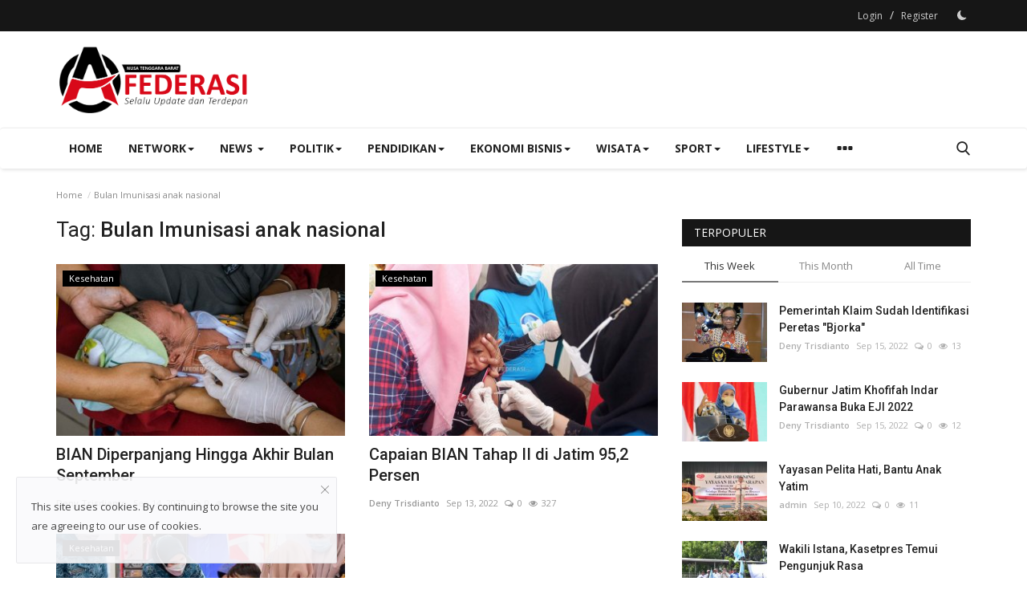

--- FILE ---
content_type: text/html; charset=UTF-8
request_url: https://ntb.afederasi.com/tag/bulan-imunisasi-anak-nasional
body_size: 13170
content:
<!DOCTYPE html>
<html lang="en">
<head>
    <meta charset="utf-8">
    <meta http-equiv="X-UA-Compatible" content="IE=edge">
    <meta name="viewport" content="width=device-width, initial-scale=1">
    <title>Bulan Imunisasi anak nasional - Afederasi Nusa Tenggara Barat</title>
    <meta name="description" content="Tag: Bulan Imunisasi anak nasional"/>
    <meta name="keywords" content="Tag, Bulan Imunisasi anak nasional"/>
    <meta name="author" content="Afederasi NTB"/>
    <meta property="og:locale" content="en_US"/>
    <meta property="og:site_name" content="Afederasi NTB"/>
    <meta property="og:image" content="https://ntb.afederasi.com/uploads/logo/logo_63283d0270c0c8-29456739-68073396.png"/>
    <meta property="og:image:width" content="240"/>
    <meta property="og:image:height" content="90"/>
    <meta property="og:type" content="website"/>
    <meta property="og:title" content="Bulan Imunisasi anak nasional - Afederasi Nusa Tenggara Barat"/>
    <meta property="og:description" content="Tag: Bulan Imunisasi anak nasional"/>
    <meta property="og:url" content="https://ntb.afederasi.com/tag/bulan-imunisasi-anak-nasional"/>
    <meta property="fb:app_id" content=""/>
    <meta name="twitter:card" content="summary_large_image"/>
    <meta name="twitter:site" content="@Afederasi NTB"/>
    <meta name="twitter:title" content="Bulan Imunisasi anak nasional - Afederasi Nusa Tenggara Barat"/>
    <meta name="twitter:description" content="Tag: Bulan Imunisasi anak nasional"/>
    <link rel="shortcut icon" type="image/png" href="https://ntb.afederasi.com/uploads/logo/favicon_631c678b7df737-89086792-78949759.png"/>
    <link rel="canonical" href="https://ntb.afederasi.com/tag/bulan-imunisasi-anak-nasional"/>
    <link rel="alternate" href="https://ntb.afederasi.com/tag/bulan-imunisasi-anak-nasional" hreflang="en-US"/>
    <link href="https://fonts.googleapis.com/css?family=Open+Sans:300,400,600,700&display=swap" rel="stylesheet"><link href="https://fonts.googleapis.com/css?family=Roboto:300,400,500,700&display=swap&subset=cyrillic,cyrillic-ext,greek,greek-ext,latin-ext,vietnamese" rel="stylesheet">    <link href="https://ntb.afederasi.com/assets/vendor/bootstrap/css/bootstrap.min.css" rel="stylesheet"/>
    <link href="https://ntb.afederasi.com/assets/vendor/font-icons/css/font-icon-2.0.min.css" rel="stylesheet"/>
    <link href="https://ntb.afederasi.com/assets/css/style-2.0.min.css" rel="stylesheet"/>
    <link href="https://ntb.afederasi.com/assets/css/plugins-2.0.css" rel="stylesheet"/>
    <script>var rtl = false;</script>
    <style>body {font-family: "Open Sans", Helvetica, sans-serif  } .font-1,.post-content .post-summary {font-family: "Roboto", Helvetica, sans-serif}.font-text{font-family: Verdana, Helvetica, sans-serif}.h1, .h2, .h3, .h4, .h5, .h6, h1, h2, h3, h4, h5, h6 {font-family: "Roboto", Helvetica, sans-serif}.section-mid-title .title {font-family: "Roboto", Helvetica, sans-serif}.section .section-content .title {font-family: "Roboto", Helvetica, sans-serif}.section .section-head .title {font-family: "Open Sans", Helvetica, sans-serif}.sidebar-widget .widget-head .title {font-family: "Open Sans", Helvetica, sans-serif}.post-content .post-text {font-family: Verdana, Helvetica, sans-serif}  .top-bar,.news-ticker-title,.section .section-head .title,.sidebar-widget .widget-head,.section-mid-title .title, #comments .comment-section > .nav-tabs > .active > a,.reaction-num-votes, .modal-newsletter .btn {background-color: #161616} .section .section-head,.section-mid-title, .comment-section .nav-tabs {border-bottom: 2px solid #161616;} .post-content .post-summary h2 {font-family: Verdana, Helvetica, sans-serif}
a:hover, a:focus, a:active, .navbar-inverse .navbar-nav > li > a:hover, .navbar-inverse .navbar-nav .dropdown-menu > li:hover > a, .navbar-inverse .navbar-nav .dropdown-menu > li:focus > a, .navbar-inverse .navbar-nav .dropdown-menu > li.active > a, .navbar-inverse .navbar-nav .open .dropdown-menu > li > a:focus, .navbar-inverse .navbar-nav .open .dropdown-menu > li > a:hover, .comment-lists li .btn-comment-reply, .comment-lists li .btn-comment-like, .f-random-list li .title a:hover, .link-forget, .captcha-refresh, .nav-footer li a:hover, .mobile-menu-social li a:hover, .mobile-menu-social li a:focus, .post-files .file button, .icon-newsletter, .btn-load-more:hover, .post-next-prev p span, .list-footer-categories li a:hover {color: #ca3438;}  .navbar-toggle, .navbar-inverse .navbar-toggle, .nav-payout-accounts > li.active > a, .nav-payout-accounts > li.active > a:focus, .nav-payout-accounts > li.active > a:hover, .nav-payout-accounts .active > a, .swal-button--danger, .sidebar-widget .tag-list li a:hover, .spinner > div, .search-form button {background-color: #ca3438 !important;}  .navbar-default .navbar-nav > .active > a::after, .navbar-default .navbar-nav > li > a:hover:after, .navbar-inverse .navbar-nav .active a::after, .poll .result .progress .progress-bar {background-color: #ca3438;}  .btn-custom {background-color: #ca3438;border-color: #ca3438;}  ::selection {background: #ca3438 !important;color: #fff;}  ::-moz-selection {background: #ca3438 !important;color: #fff;}  .navbar-inverse .navbar-nav > .active > a, .navbar-inverse .navbar-nav > .active > a:hover, .navbar-inverse .navbar-nav > .active > a:focus, .navbar-inverse .navbar-nav > .open > a, .navbar-inverse .navbar-nav > .open > a:hover, .navbar-inverse .navbar-nav > .open > a:focus {color: #ca3438 !important;background-color: transparent;}  .navbar-inverse .navbar-nav > li > a:focus, .navbar-inverse .navbar-nav > li > a:hover {background-color: transparent;color: #ca3438;}  .form-input:focus {border-color: #ca3438;outline: 0 none;}  .post-content .post-tags .tag-list li a:hover, .profile-buttons ul li a:hover {border-color: #ca3438;background-color: #ca3438;}  .auth-form-input:focus, .form-textarea:focus, .custom-checkbox:hover + label:before, .leave-reply .form-control:focus, .page-contact .form-control:focus, .comment-error {border-color: #ca3438;}  .custom-checkbox:checked + label:before {background: #ca3438;border-color: #ca3438;}  .comments .comments-title {border-bottom: 2px solid #ca3438;}  .comment-loader-container .loader, .sub-comment-loader-container .loader {border-top: 5px solid #ca3438;}  .newsletter .newsletter-button {background-color: #ca3438;border: 1px solid #ca3438;}  .post-author-meta a:hover, .post-item-no-image .caption-video-no-image .title a:hover, .comment-meta .comment-liked, .cookies-warning a {color: #ca3438 !important;}  .video-label, .filters .btn:focus:after, .filters .btn:hover:after, .filters .btn:active:after, .filters .active::after {background: #ca3438;}  .pagination .active a {border: 1px solid #ca3438 !important;background-color: #ca3438 !important;color: #fff !important;}  .pagination li a:hover, .pagination li a:focus, .pagination li a:active, .custom-checkbox input:checked + .checkbox-icon {background-color: #ca3438;border: 1px solid #ca3438;}  .search-form, .dropdown-more {border-top: 3px solid #ca3438;}.mobile-language-options li .selected, .mobile-language-options li a:hover {color: #ca3438;border: 1px solid #ca3438;}@media screen and (max-width: 480px) {.reaction-num-votes {right: 0 !important;}}.post-text iframe{max-width: 100% !important}</style>
<script>var VrConfig = {baseURL: 'https://ntb.afederasi.com', csrfTokenName: 'app_csrf_token', csrfCookieName: 'vrapp_csrf_cookie', sysLangId: '1', isRecaptchaEnabled: '0', textOk: "OK", textCancel: "Cancel", textCorrectAnswer : "Correct Answer", textWrongAnswer : "Wrong Answer"};</script>        </head>
<body>
<header id="header">
    <div class="top-bar">
<div class="container">
<div class="col-sm-12">
<div class="row">
<ul class="top-menu top-menu-left">
</ul>
<ul class="top-menu top-menu-right">
<li class="top-li-auth"><a href="#" data-toggle="modal" data-target="#modal-login" class="btn_open_login_modal">Login</a><span>&nbsp;/&nbsp;</span><a href="https://ntb.afederasi.com/register">Register</a></li>
<li class="li-dark-mode-sw">
<form action="https://ntb.afederasi.com/switch-dark-mode" method="post">
<input type="hidden" name="app_csrf_token" value="735abc38fe1a2c09ba47f7508e82a8ab" /><input type="hidden" name="back_url" value="https://ntb.afederasi.com/tag/bulan-imunisasi-anak-nasional">
<button type="submit" name="theme_mode" value="dark" class="btn-switch-mode">
<svg xmlns="http://www.w3.org/2000/svg" width="16" height="16" fill="currentColor" class="bi bi-moon-fill dark-mode-icon" viewBox="0 0 16 16">
<path d="M6 .278a.768.768 0 0 1 .08.858 7.208 7.208 0 0 0-.878 3.46c0 4.021 3.278 7.277 7.318 7.277.527 0 1.04-.055 1.533-.16a.787.787 0 0 1 .81.316.733.733 0 0 1-.031.893A8.349 8.349 0 0 1 8.344 16C3.734 16 0 12.286 0 7.71 0 4.266 2.114 1.312 5.124.06A.752.752 0 0 1 6 .278z"/>
</svg>
</button>
</form>
</li>
</ul>
</div>
</div>
</div>
</div>
    <div class="logo-banner">
        <div class="container">
            <div class="col-sm-12">
                <div class="row">
                    <div class="left">
                        <a href="https://ntb.afederasi.com">
                            <img src="https://ntb.afederasi.com/uploads/logo/logo_63283d0270c0c8-29456739-68073396.png" alt="logo" class="logo" width="190" height="60">
                        </a>
                    </div>
                    <div class="right">
                        <div class="pull-right">
                            

                        </div>
                    </div>
                </div>
            </div>
        </div>
    </div>
    <nav class="navbar navbar-default main-menu megamenu">
<div class="container">
<div class="collapse navbar-collapse">
<div class="row">
<ul class="nav navbar-nav">
<li class=""><a href="https://ntb.afederasi.com">Home</a></li>
<li class="dropdown ">
<a class="dropdown-toggle disabled no-after" data-toggle="dropdown" href="https://ntb.afederasi.com/network">Network<span class="caret"></span></a>
<ul class="dropdown-menu dropdown-more dropdown-top">
<li><a role="menuitem" href="https://afederasi.com/">Afederasi Pusat</a></li>
<li><a role="menuitem" href="https://banyuwangi.afederasi.com/">Banyuwangi</a></li>
<li><a role="menuitem" href="https://blitar.afederasi.com/">Blitar</a></li>
<li><a role="menuitem" href="https://jabar.afederasi.com/">Jawa Barat</a></li>
<li><a role="menuitem" href="https://jateng.afederasi.com/">Jawa Tengah</a></li>
<li><a role="menuitem" href="https://jatim.afederasi.com/">Jawa Timur</a></li>
<li><a role="menuitem" href="https://jember.afederasi.com/">Jember</a></li>
<li><a role="menuitem" href="https://jombang.afederasi.com/">Jombang</a></li>
<li><a role="menuitem" href="https://kediri.afederasi.com/">Kediri</a></li>
<li><a role="menuitem" href="https://lamongan.afederasi.com/">Lamongan</a></li>
<li><a role="menuitem" href="https://madiun.afederasi.com/">Madiun</a></li>
<li><a role="menuitem" href="https://malang.afederasi.com/">Malang</a></li>
<li><a role="menuitem" href="https://ntb.afederasi.com/">Nusa Tenggara Barat</a></li>
<li><a role="menuitem" href="https://nganjuk.afederasi.com/">Nganjuk</a></li>
<li><a role="menuitem" href="https://pantura.afederasi.com/">Pantura</a></li>
<li><a role="menuitem" href="https://papua.afederasi.com/">Papua</a></li>
<li><a role="menuitem" href="https://situbondo.afederasi.com/">Situbondo</a></li>
<li><a role="menuitem" href="https://surabaya.afederasi.com/">Surabaya</a></li>
<li><a role="menuitem" href="https://trenggalek.afederasi.com/">Trenggalek</a></li>
<li><a role="menuitem" href="https://tulungagung.afederasi.com/">Tulungagung</a></li>
</ul>
</li>
<li class="dropdown megamenu-fw mega-li-1 ">
<a href="https://ntb.afederasi.com/news" class="dropdown-toggle disabled" data-toggle="dropdown" role="button" aria-expanded="false">News <span class="caret"></span></a>
<ul class="dropdown-menu megamenu-content dropdown-top" role="menu" aria-expanded="true" data-mega-ul="1">
<li>
<div class="sub-menu-left">
<ul class="nav-sub-categories">
<li data-category-filter="all" class="li-sub-category active"><a href="https://ntb.afederasi.com/news">All</a></li>
<li data-category-filter="government-18" class="li-sub-category"><a href="https://ntb.afederasi.com/news/government">Government</a></li>
<li data-category-filter="internasional-20" class="li-sub-category"><a href="https://ntb.afederasi.com/news/internasional">Internasional</a></li>
<li data-category-filter="nasional-19" class="li-sub-category"><a href="https://ntb.afederasi.com/news/nasional">Nasional</a></li>
</ul>
</div>
<div class="sub-menu-right">
<div class="sub-menu-inner filter-all active">
<div class="row row-menu-right">
<div class="col-sm-3 menu-post-item">
<div class="post-item-image">
<a href="https://ntb.afederasi.com/21-rumah-warga-terdampak-bandara-kediri-kini-teraliri-listrik">                <img src="https://ntb.afederasi.com/assets/img/img_bg_md.png" data-src="https://ntb.afederasi.com/uploads/images/202209/image_380x226_6322990fa3745.jpg" alt="21 Rumah Warga Terdampak Bandara Kediri Kini Teraliri Listrik" class="lazyload img-responsive img-post" width="1" height="1"/>
    
</a>
</div>
<h3 class="title"><a href="https://ntb.afederasi.com/21-rumah-warga-terdampak-bandara-kediri-kini-teraliri-listrik">21 Rumah Warga Terdampak Bandara Kediri Kini...</a></h3>
<p class="post-meta">    <a href="https://ntb.afederasi.com/profile/m-isya-anshori">M Isya Anshori</a>
    <span>Sep 15, 2022</span>
    <span><i class="icon-comment"></i>0</span>
    <span class="m-r-0"><i class="icon-eye"></i>493</span>
</p>
</div>
<div class="col-sm-3 menu-post-item">
<div class="post-item-image">
<a href="https://ntb.afederasi.com/gubernur-jatim-khofifah-indar-parawansa-buka-eji-2022">                <img src="https://ntb.afederasi.com/assets/img/img_bg_md.png" data-src="https://ntb.afederasi.com/uploads/images/202209/image_380x226_632298910704e.jpg" alt="Gubernur Jatim Khofifah Indar Parawansa Buka EJI 2022" class="lazyload img-responsive img-post" width="1" height="1"/>
    
</a>
</div>
<h3 class="title"><a href="https://ntb.afederasi.com/gubernur-jatim-khofifah-indar-parawansa-buka-eji-2022">Gubernur Jatim Khofifah Indar Parawansa Buka...</a></h3>
<p class="post-meta">    <a href="https://ntb.afederasi.com/profile/deny-trisdianto">Deny Trisdianto</a>
    <span>Sep 15, 2022</span>
    <span><i class="icon-comment"></i>0</span>
    <span class="m-r-0"><i class="icon-eye"></i>499</span>
</p>
</div>
<div class="col-sm-3 menu-post-item">
<div class="post-item-image">
<a href="https://ntb.afederasi.com/presiden-jokowi-tinjau-unit-pengolahan-ikan-dan-budidaya-rumput-laut-di-provinsi-maluku">                <img src="https://ntb.afederasi.com/assets/img/img_bg_md.png" data-src="https://ntb.afederasi.com/uploads/images/202209/image_380x226_63229727d92ec.jpg" alt="Presiden Jokowi Tinjau Unit Pengolahan Ikan dan Budidaya Rumput Laut di Provinsi Maluku" class="lazyload img-responsive img-post" width="1" height="1"/>
    
</a>
</div>
<h3 class="title"><a href="https://ntb.afederasi.com/presiden-jokowi-tinjau-unit-pengolahan-ikan-dan-budidaya-rumput-laut-di-provinsi-maluku">Presiden Jokowi Tinjau Unit Pengolahan Ikan dan...</a></h3>
<p class="post-meta">    <a href="https://ntb.afederasi.com/profile/deny-trisdianto">Deny Trisdianto</a>
    <span>Sep 15, 2022</span>
    <span><i class="icon-comment"></i>0</span>
    <span class="m-r-0"><i class="icon-eye"></i>819</span>
</p>
</div>
<div class="col-sm-3 menu-post-item">
<div class="post-item-image">
<a href="https://ntb.afederasi.com/pemerintah-klaim-sudah-identifikasi-peretas-bjorka">                <img src="https://ntb.afederasi.com/assets/img/img_bg_md.png" data-src="https://ntb.afederasi.com/uploads/images/202209/image_380x226_632296524c603.jpg" alt="Pemerintah Klaim Sudah Identifikasi Peretas &quot;Bjorka&quot;" class="lazyload img-responsive img-post" width="1" height="1"/>
    
</a>
</div>
<h3 class="title"><a href="https://ntb.afederasi.com/pemerintah-klaim-sudah-identifikasi-peretas-bjorka">Pemerintah Klaim Sudah Identifikasi Peretas &quot;Bjorka&quot;</a></h3>
<p class="post-meta">    <a href="https://ntb.afederasi.com/profile/deny-trisdianto">Deny Trisdianto</a>
    <span>Sep 15, 2022</span>
    <span><i class="icon-comment"></i>0</span>
    <span class="m-r-0"><i class="icon-eye"></i>752</span>
</p>
</div>
</div>
</div>
<div class="sub-menu-inner filter-government-18">
<div class="row row-menu-right">
<div class="col-sm-3 menu-post-item">
<div class="post-item-image post-item-image-mn">
<a href="https://ntb.afederasi.com/21-rumah-warga-terdampak-bandara-kediri-kini-teraliri-listrik">                <img src="https://ntb.afederasi.com/assets/img/img_bg_md.png" data-src="https://ntb.afederasi.com/uploads/images/202209/image_380x226_6322990fa3745.jpg" alt="21 Rumah Warga Terdampak Bandara Kediri Kini Teraliri Listrik" class="lazyload img-responsive img-post" width="1" height="1"/>
    
</a>
</div>
<h3 class="title"><a href="https://ntb.afederasi.com/21-rumah-warga-terdampak-bandara-kediri-kini-teraliri-listrik">21 Rumah Warga Terdampak Bandara Kediri Kini...</a></h3>
<p class="post-meta">    <a href="https://ntb.afederasi.com/profile/m-isya-anshori">M Isya Anshori</a>
    <span>Sep 15, 2022</span>
    <span><i class="icon-comment"></i>0</span>
    <span class="m-r-0"><i class="icon-eye"></i>493</span>
</p>
</div>
<div class="col-sm-3 menu-post-item">
<div class="post-item-image post-item-image-mn">
<a href="https://ntb.afederasi.com/gubernur-jatim-khofifah-indar-parawansa-buka-eji-2022">                <img src="https://ntb.afederasi.com/assets/img/img_bg_md.png" data-src="https://ntb.afederasi.com/uploads/images/202209/image_380x226_632298910704e.jpg" alt="Gubernur Jatim Khofifah Indar Parawansa Buka EJI 2022" class="lazyload img-responsive img-post" width="1" height="1"/>
    
</a>
</div>
<h3 class="title"><a href="https://ntb.afederasi.com/gubernur-jatim-khofifah-indar-parawansa-buka-eji-2022">Gubernur Jatim Khofifah Indar Parawansa Buka...</a></h3>
<p class="post-meta">    <a href="https://ntb.afederasi.com/profile/deny-trisdianto">Deny Trisdianto</a>
    <span>Sep 15, 2022</span>
    <span><i class="icon-comment"></i>0</span>
    <span class="m-r-0"><i class="icon-eye"></i>499</span>
</p>
</div>
<div class="col-sm-3 menu-post-item">
<div class="post-item-image post-item-image-mn">
<a href="https://ntb.afederasi.com/pemprov-jatim-alokasikan-rp185-m-bansos-penanganan-dampak-inflasi-di-jatim">                <img src="https://ntb.afederasi.com/assets/img/img_bg_md.png" data-src="https://ntb.afederasi.com/uploads/images/202209/image_380x226_632291c652dc1.jpg" alt="Pemprov Jatim Alokasikan Rp185 M Bansos Penanganan Dampak Inflasi Di Jatim" class="lazyload img-responsive img-post" width="1" height="1"/>
    
</a>
</div>
<h3 class="title"><a href="https://ntb.afederasi.com/pemprov-jatim-alokasikan-rp185-m-bansos-penanganan-dampak-inflasi-di-jatim">Pemprov Jatim Alokasikan Rp185 M Bansos Penanganan...</a></h3>
<p class="post-meta">    <a href="https://ntb.afederasi.com/profile/deny-trisdianto">Deny Trisdianto</a>
    <span>Sep 15, 2022</span>
    <span><i class="icon-comment"></i>0</span>
    <span class="m-r-0"><i class="icon-eye"></i>423</span>
</p>
</div>
<div class="col-sm-3 menu-post-item">
<div class="post-item-image post-item-image-mn">
<a href="https://ntb.afederasi.com/pemkab-tulungagung-tetap-gunakan-balai-rakyat-untuk-mpp-ini-alasannya">                <img src="https://ntb.afederasi.com/assets/img/img_bg_md.png" data-src="https://ntb.afederasi.com/uploads/images/202209/image_380x226_6321c3a5c5903.jpg" alt="Pemkab Tulungagung Tetap Gunakan Balai Rakyat Untuk MPP, Ini Alasannya" class="lazyload img-responsive img-post" width="1" height="1"/>
    
</a>
</div>
<h3 class="title"><a href="https://ntb.afederasi.com/pemkab-tulungagung-tetap-gunakan-balai-rakyat-untuk-mpp-ini-alasannya">Pemkab Tulungagung Tetap Gunakan Balai Rakyat...</a></h3>
<p class="post-meta">    <a href="https://ntb.afederasi.com/profile/rangga-rafi-arli">Rangga Rafi Arli</a>
    <span>Sep 14, 2022</span>
    <span><i class="icon-comment"></i>0</span>
    <span class="m-r-0"><i class="icon-eye"></i>365</span>
</p>
</div>
</div>
</div>
<div class="sub-menu-inner filter-internasional-20">
<div class="row row-menu-right">
<div class="col-sm-3 menu-post-item">
<div class="post-item-image post-item-image-mn">
<a href="https://ntb.afederasi.com/peti-mati-ratu-elizabeth-diterbangkan-ke-london-untuk-penghormatan-terakhir">                <img src="https://ntb.afederasi.com/assets/img/img_bg_md.png" data-src="https://ntb.afederasi.com/uploads/images/202209/image_380x226_632144c151bc3.jpg" alt="Peti Mati Ratu Elizabeth Diterbangkan ke London untuk Penghormatan Terakhir" class="lazyload img-responsive img-post" width="1" height="1"/>
    
</a>
</div>
<h3 class="title"><a href="https://ntb.afederasi.com/peti-mati-ratu-elizabeth-diterbangkan-ke-london-untuk-penghormatan-terakhir">Peti Mati Ratu Elizabeth Diterbangkan ke London...</a></h3>
<p class="post-meta">    <a href="https://ntb.afederasi.com/profile/deny-trisdianto">Deny Trisdianto</a>
    <span>Sep 14, 2022</span>
    <span><i class="icon-comment"></i>0</span>
    <span class="m-r-0"><i class="icon-eye"></i>720</span>
</p>
</div>
<div class="col-sm-3 menu-post-item">
<div class="post-item-image post-item-image-mn">
<a href="https://ntb.afederasi.com/raja-charles-iii-pimpin-iring-iringan-peti-mati-ratu-elizabeth-ii-lintasi-edinburgh">                <img src="https://ntb.afederasi.com/assets/img/img_bg_md.png" data-src="https://ntb.afederasi.com/uploads/images/202209/image_380x226_63213f5a7d2e9.jpg" alt="Raja Charles III Pimpin Iring-iringan Peti Mati Ratu Elizabeth II Lintasi Edinburgh" class="lazyload img-responsive img-post" width="1" height="1"/>
    
</a>
</div>
<h3 class="title"><a href="https://ntb.afederasi.com/raja-charles-iii-pimpin-iring-iringan-peti-mati-ratu-elizabeth-ii-lintasi-edinburgh">Raja Charles III Pimpin Iring-iringan Peti Mati...</a></h3>
<p class="post-meta">    <a href="https://ntb.afederasi.com/profile/deny-trisdianto">Deny Trisdianto</a>
    <span>Sep 14, 2022</span>
    <span><i class="icon-comment"></i>0</span>
    <span class="m-r-0"><i class="icon-eye"></i>367</span>
</p>
</div>
<div class="col-sm-3 menu-post-item">
<div class="post-item-image post-item-image-mn">
<a href="https://ntb.afederasi.com/ratu-elizabeth-ii-akan-dimakamkan-19-september">                <img src="https://ntb.afederasi.com/assets/img/img_bg_md.png" data-src="https://ntb.afederasi.com/uploads/images/202209/image_380x226_631d7466ee58d.jpg" alt="Ratu Elizabeth II akan Dimakamkan 19 September" class="lazyload img-responsive img-post" width="1" height="1"/>
    
</a>
</div>
<h3 class="title"><a href="https://ntb.afederasi.com/ratu-elizabeth-ii-akan-dimakamkan-19-september">Ratu Elizabeth II akan Dimakamkan 19 September</a></h3>
<p class="post-meta">    <a href="https://ntb.afederasi.com/profile/deny-trisdianto">Deny Trisdianto</a>
    <span>Sep 11, 2022</span>
    <span><i class="icon-comment"></i>0</span>
    <span class="m-r-0"><i class="icon-eye"></i>401</span>
</p>
</div>
</div>
</div>
<div class="sub-menu-inner filter-nasional-19">
<div class="row row-menu-right">
<div class="col-sm-3 menu-post-item">
<div class="post-item-image post-item-image-mn">
<a href="https://ntb.afederasi.com/presiden-jokowi-tinjau-unit-pengolahan-ikan-dan-budidaya-rumput-laut-di-provinsi-maluku">                <img src="https://ntb.afederasi.com/assets/img/img_bg_md.png" data-src="https://ntb.afederasi.com/uploads/images/202209/image_380x226_63229727d92ec.jpg" alt="Presiden Jokowi Tinjau Unit Pengolahan Ikan dan Budidaya Rumput Laut di Provinsi Maluku" class="lazyload img-responsive img-post" width="1" height="1"/>
    
</a>
</div>
<h3 class="title"><a href="https://ntb.afederasi.com/presiden-jokowi-tinjau-unit-pengolahan-ikan-dan-budidaya-rumput-laut-di-provinsi-maluku">Presiden Jokowi Tinjau Unit Pengolahan Ikan dan...</a></h3>
<p class="post-meta">    <a href="https://ntb.afederasi.com/profile/deny-trisdianto">Deny Trisdianto</a>
    <span>Sep 15, 2022</span>
    <span><i class="icon-comment"></i>0</span>
    <span class="m-r-0"><i class="icon-eye"></i>819</span>
</p>
</div>
<div class="col-sm-3 menu-post-item">
<div class="post-item-image post-item-image-mn">
<a href="https://ntb.afederasi.com/pemerintah-klaim-sudah-identifikasi-peretas-bjorka">                <img src="https://ntb.afederasi.com/assets/img/img_bg_md.png" data-src="https://ntb.afederasi.com/uploads/images/202209/image_380x226_632296524c603.jpg" alt="Pemerintah Klaim Sudah Identifikasi Peretas &quot;Bjorka&quot;" class="lazyload img-responsive img-post" width="1" height="1"/>
    
</a>
</div>
<h3 class="title"><a href="https://ntb.afederasi.com/pemerintah-klaim-sudah-identifikasi-peretas-bjorka">Pemerintah Klaim Sudah Identifikasi Peretas &quot;Bjorka&quot;</a></h3>
<p class="post-meta">    <a href="https://ntb.afederasi.com/profile/deny-trisdianto">Deny Trisdianto</a>
    <span>Sep 15, 2022</span>
    <span><i class="icon-comment"></i>0</span>
    <span class="m-r-0"><i class="icon-eye"></i>752</span>
</p>
</div>
<div class="col-sm-3 menu-post-item">
<div class="post-item-image post-item-image-mn">
<a href="https://ntb.afederasi.com/presiden-jokowi-bagikan-bantuan-sosial-di-kabupaten-maluku-tenggara">                <img src="https://ntb.afederasi.com/assets/img/img_bg_md.png" data-src="https://ntb.afederasi.com/uploads/images/202209/image_380x226_632292c572ddd.jpg" alt="Presiden Jokowi Bagikan Bantuan Sosial di Kabupaten Maluku Tenggara" class="lazyload img-responsive img-post" width="1" height="1"/>
    
</a>
</div>
<h3 class="title"><a href="https://ntb.afederasi.com/presiden-jokowi-bagikan-bantuan-sosial-di-kabupaten-maluku-tenggara">Presiden Jokowi Bagikan Bantuan Sosial di Kabupaten...</a></h3>
<p class="post-meta">    <a href="https://ntb.afederasi.com/profile/deny-trisdianto">Deny Trisdianto</a>
    <span>Sep 15, 2022</span>
    <span><i class="icon-comment"></i>0</span>
    <span class="m-r-0"><i class="icon-eye"></i>379</span>
</p>
</div>
<div class="col-sm-3 menu-post-item">
<div class="post-item-image post-item-image-mn">
<a href="https://ntb.afederasi.com/3860-keluarga-di-sulsel-teraliri-listrik-pln">                <img src="https://ntb.afederasi.com/assets/img/img_bg_md.png" data-src="https://ntb.afederasi.com/uploads/images/202209/image_380x226_6322904f59238.jpg" alt="3.860 Keluarga di Sulsel Teraliri Listrik PLN" class="lazyload img-responsive img-post" width="1" height="1"/>
    
</a>
</div>
<h3 class="title"><a href="https://ntb.afederasi.com/3860-keluarga-di-sulsel-teraliri-listrik-pln">3.860 Keluarga di Sulsel Teraliri Listrik PLN</a></h3>
<p class="post-meta">    <a href="https://ntb.afederasi.com/profile/jb-aminun">JB Aminun</a>
    <span>Sep 15, 2022</span>
    <span><i class="icon-comment"></i>0</span>
    <span class="m-r-0"><i class="icon-eye"></i>396</span>
</p>
</div>
</div>
</div>
</div>
</li>
</ul>
</li>
<li class="dropdown megamenu-fw mega-li-2 ">
<a href="https://ntb.afederasi.com/politik" class="dropdown-toggle disabled" data-toggle="dropdown" role="button" aria-expanded="false">Politik<span class="caret"></span></a>
<ul class="dropdown-menu megamenu-content dropdown-top" role="menu" data-mega-ul="2">
<li>
<div class="col-sm-12">
<div class="row">
<div class="sub-menu-right single-sub-menu">
<div class="row row-menu-right">
<div class="col-sm-3 menu-post-item">
<div class="post-item-image">
<a href="https://ntb.afederasi.com/dprd-cilacap-tegas-tolak-kenaikan-harga-bbm">                <img src="https://ntb.afederasi.com/assets/img/img_bg_md.png" data-src="https://ntb.afederasi.com/uploads/images/202209/image_380x226_631bca406e8f2.jpg" alt="DPRD Cilacap Tegas Tolak Kenaikan Harga BBM" class="lazyload img-responsive img-post" width="1" height="1"/>
    
</a>
</div>
<h3 class="title">
<a href="https://ntb.afederasi.com/dprd-cilacap-tegas-tolak-kenaikan-harga-bbm">DPRD Cilacap Tegas Tolak Kenaikan Harga BBM</a>
</h3>
<p class="post-meta">    <a href="https://ntb.afederasi.com/profile/admin">admin</a>
    <span>Sep 10, 2022</span>
    <span><i class="icon-comment"></i>0</span>
    <span class="m-r-0"><i class="icon-eye"></i>414</span>
</p>
</div>
</div>
</div>
</div>
</div>
</li>
</ul>
</li>
<li class="dropdown megamenu-fw mega-li-5 ">
<a href="https://ntb.afederasi.com/pendidikan" class="dropdown-toggle disabled" data-toggle="dropdown" role="button" aria-expanded="false">Pendidikan<span class="caret"></span></a>
<ul class="dropdown-menu megamenu-content dropdown-top" role="menu" data-mega-ul="5">
<li>
<div class="col-sm-12">
<div class="row">
<div class="sub-menu-right single-sub-menu">
<div class="row row-menu-right">
<div class="col-sm-3 menu-post-item">
<div class="post-item-image">
<a href="https://ntb.afederasi.com/jumlah-pengunjung-perpusda-mulai-meningkat">                <img src="https://ntb.afederasi.com/assets/img/img_bg_md.png" data-src="https://ntb.afederasi.com/uploads/images/202209/image_380x226_632187a66dc8b.jpg" alt="Jumlah Pengunjung Perpusda Mulai Meningkat" class="lazyload img-responsive img-post" width="1" height="1"/>
    
</a>
</div>
<h3 class="title">
<a href="https://ntb.afederasi.com/jumlah-pengunjung-perpusda-mulai-meningkat">Jumlah Pengunjung Perpusda Mulai Meningkat</a>
</h3>
<p class="post-meta">    <a href="https://ntb.afederasi.com/profile/erin-nurhamida">Erin Nurhamida</a>
    <span>Sep 14, 2022</span>
    <span><i class="icon-comment"></i>0</span>
    <span class="m-r-0"><i class="icon-eye"></i>242</span>
</p>
</div>
<div class="col-sm-3 menu-post-item">
<div class="post-item-image">
<a href="https://ntb.afederasi.com/kampung-inggris-pare-bakal-mulai-direnovasi-tahun-depan">                <img src="https://ntb.afederasi.com/assets/img/img_bg_md.png" data-src="https://ntb.afederasi.com/uploads/images/202209/image_380x226_63204ff2b7223.jpg" alt="Kampung Inggris Pare Bakal Mulai Direnovasi Tahun Depan" class="lazyload img-responsive img-post" width="1" height="1"/>
    
</a>
</div>
<h3 class="title">
<a href="https://ntb.afederasi.com/kampung-inggris-pare-bakal-mulai-direnovasi-tahun-depan">Kampung Inggris Pare Bakal Mulai Direnovasi Tahun...</a>
</h3>
<p class="post-meta">    <a href="https://ntb.afederasi.com/profile/m-isya-anshori">M Isya Anshori</a>
    <span>Sep 13, 2022</span>
    <span><i class="icon-comment"></i>0</span>
    <span class="m-r-0"><i class="icon-eye"></i>434</span>
</p>
</div>
<div class="col-sm-3 menu-post-item">
<div class="post-item-image">
<a href="https://ntb.afederasi.com/kemendikbud-ristek-sekolah-wajib-patuhi-skb-4-menteri-terkait-kbm-tatap-muka">                <img src="https://ntb.afederasi.com/assets/img/img_bg_md.png" data-src="https://ntb.afederasi.com/uploads/images/202209/image_380x226_631fe8ab54078.jpg" alt="Kemendikbud Ristek: Sekolah Wajib Patuhi SKB 4 Menteri Terkait KBM Tatap Muka" class="lazyload img-responsive img-post" width="1" height="1"/>
    
</a>
</div>
<h3 class="title">
<a href="https://ntb.afederasi.com/kemendikbud-ristek-sekolah-wajib-patuhi-skb-4-menteri-terkait-kbm-tatap-muka">Kemendikbud Ristek: Sekolah Wajib Patuhi SKB...</a>
</h3>
<p class="post-meta">    <a href="https://ntb.afederasi.com/profile/deny-trisdianto">Deny Trisdianto</a>
    <span>Sep 13, 2022</span>
    <span><i class="icon-comment"></i>0</span>
    <span class="m-r-0"><i class="icon-eye"></i>345</span>
</p>
</div>
<div class="col-sm-3 menu-post-item">
<div class="post-item-image">
<a href="https://ntb.afederasi.com/pemkab-tulungagung-bakal-kaji-ulang-usulan-pemiasahan-dispendikpora-jadi-dua-dinas">                <img src="https://ntb.afederasi.com/assets/img/img_bg_md.png" data-src="https://ntb.afederasi.com/uploads/images/202209/image_380x226_631f0b1f335fb.jpg" alt="Pemkab Tulungagung Bakal Kaji Ulang Usulan Pemisahan Dispendikpora Jadi Dua Dinas" class="lazyload img-responsive img-post" width="1" height="1"/>
    
</a>
</div>
<h3 class="title">
<a href="https://ntb.afederasi.com/pemkab-tulungagung-bakal-kaji-ulang-usulan-pemiasahan-dispendikpora-jadi-dua-dinas">Pemkab Tulungagung Bakal Kaji Ulang Usulan Pemisahan...</a>
</h3>
<p class="post-meta">    <a href="https://ntb.afederasi.com/profile/rangga-rafi-arli">Rangga Rafi Arli</a>
    <span>Sep 12, 2022</span>
    <span><i class="icon-comment"></i>0</span>
    <span class="m-r-0"><i class="icon-eye"></i>384</span>
</p>
</div>
<div class="col-sm-3 menu-post-item">
<div class="post-item-image">
<a href="https://ntb.afederasi.com/kankemenag-tulungagung-usulkan-ratusan-gtt-madrasah-untuk-masuk-formasi-pppk">                <img src="https://ntb.afederasi.com/assets/img/img_bg_md.png" data-src="https://ntb.afederasi.com/uploads/images/202209/image_380x226_631dd11656477.jpg" alt="Kankemenag Tulungagung Usulkan Ratusan GTT Madrasah untuk Masuk Formasi PPPK" class="lazyload img-responsive img-post" width="1" height="1"/>
    
</a>
</div>
<h3 class="title">
<a href="https://ntb.afederasi.com/kankemenag-tulungagung-usulkan-ratusan-gtt-madrasah-untuk-masuk-formasi-pppk">Kankemenag Tulungagung Usulkan Ratusan GTT Madrasah...</a>
</h3>
<p class="post-meta">    <a href="https://ntb.afederasi.com/profile/erin-nurhamida">Erin Nurhamida</a>
    <span>Sep 11, 2022</span>
    <span><i class="icon-comment"></i>0</span>
    <span class="m-r-0"><i class="icon-eye"></i>431</span>
</p>
</div>
</div>
</div>
</div>
</div>
</li>
</ul>
</li>
<li class="dropdown megamenu-fw mega-li-4 ">
<a href="https://ntb.afederasi.com/ekonomi-bisnis" class="dropdown-toggle disabled" data-toggle="dropdown" role="button" aria-expanded="false">Ekonomi Bisnis<span class="caret"></span></a>
<ul class="dropdown-menu megamenu-content dropdown-top" role="menu" data-mega-ul="4">
<li>
<div class="col-sm-12">
<div class="row">
<div class="sub-menu-right single-sub-menu">
<div class="row row-menu-right">
<div class="col-sm-3 menu-post-item">
<div class="post-item-image">
<a href="https://ntb.afederasi.com/7000-kpm-bakal-terima-bansos-dbhcht-ini-besarannya">                <img src="https://ntb.afederasi.com/assets/img/img_bg_md.png" data-src="https://ntb.afederasi.com/uploads/images/202209/image_380x226_6320089d3961c.jpg" alt="7.000 KPM Bakal Terima Bansos DBHCHT, Ini Besarannya" class="lazyload img-responsive img-post" width="1" height="1"/>
    
</a>
</div>
<h3 class="title">
<a href="https://ntb.afederasi.com/7000-kpm-bakal-terima-bansos-dbhcht-ini-besarannya">7.000 KPM Bakal Terima Bansos DBHCHT, Ini Besarannya</a>
</h3>
<p class="post-meta">    <a href="https://ntb.afederasi.com/profile/rangga-rafi-arli">Rangga Rafi Arli</a>
    <span>Sep 13, 2022</span>
    <span><i class="icon-comment"></i>0</span>
    <span class="m-r-0"><i class="icon-eye"></i>392</span>
</p>
</div>
<div class="col-sm-3 menu-post-item">
<div class="post-item-image">
<a href="https://ntb.afederasi.com/pemkab-tulungagung-alokasikan-anggaran-senilai-rp57-miliar-untuk-bansos">                <img src="https://ntb.afederasi.com/assets/img/img_bg_md.png" data-src="https://ntb.afederasi.com/uploads/images/202209/image_380x226_631f135599024.jpg" alt="Pemkab Tulungagung Alokasikan Anggaran Senilai Rp5,7 Miliar Untuk Bansos" class="lazyload img-responsive img-post" width="1" height="1"/>
    
</a>
</div>
<h3 class="title">
<a href="https://ntb.afederasi.com/pemkab-tulungagung-alokasikan-anggaran-senilai-rp57-miliar-untuk-bansos">Pemkab Tulungagung Alokasikan Anggaran Senilai...</a>
</h3>
<p class="post-meta">    <a href="https://ntb.afederasi.com/profile/rangga-rafi-arli">Rangga Rafi Arli</a>
    <span>Sep 12, 2022</span>
    <span><i class="icon-comment"></i>0</span>
    <span class="m-r-0"><i class="icon-eye"></i>341</span>
</p>
</div>
<div class="col-sm-3 menu-post-item">
<div class="post-item-image">
<a href="https://ntb.afederasi.com/antisipasi-inflasi-pemkab-tulungagung-komitmen-lakukan-percepatan-di-bidang-pangan">                <img src="https://ntb.afederasi.com/assets/img/img_bg_md.png" data-src="https://ntb.afederasi.com/uploads/images/202209/image_380x226_631d5ecae8134.jpg" alt="Antisipasi Inflasi, Pemkab Tulungagung Komitmen Lakukan Percepatan di Bidang Pangan" class="lazyload img-responsive img-post" width="1" height="1"/>
    
</a>
</div>
<h3 class="title">
<a href="https://ntb.afederasi.com/antisipasi-inflasi-pemkab-tulungagung-komitmen-lakukan-percepatan-di-bidang-pangan">Antisipasi Inflasi, Pemkab Tulungagung Komitmen...</a>
</h3>
<p class="post-meta">    <a href="https://ntb.afederasi.com/profile/rangga-rafi-arli">Rangga Rafi Arli</a>
    <span>Sep 11, 2022</span>
    <span><i class="icon-comment"></i>0</span>
    <span class="m-r-0"><i class="icon-eye"></i>403</span>
</p>
</div>
<div class="col-sm-3 menu-post-item">
<div class="post-item-image">
<a href="https://ntb.afederasi.com/bertambah-satu-lagi-pasar-di-tulungagung-terapkan-e-retribusi">                <img src="https://ntb.afederasi.com/assets/img/img_bg_md.png" data-src="https://ntb.afederasi.com/uploads/images/202209/image_380x226_631d566c5cc3c.jpg" alt="Bertambah Satu Lagi, Pasar di Tulungagung Terapkan E- Retribusi" class="lazyload img-responsive img-post" width="1" height="1"/>
    
</a>
</div>
<h3 class="title">
<a href="https://ntb.afederasi.com/bertambah-satu-lagi-pasar-di-tulungagung-terapkan-e-retribusi">Bertambah Satu Lagi, Pasar di Tulungagung Terapkan...</a>
</h3>
<p class="post-meta">    <a href="https://ntb.afederasi.com/profile/erin-nurhamida">Erin Nurhamida</a>
    <span>Sep 11, 2022</span>
    <span><i class="icon-comment"></i>0</span>
    <span class="m-r-0"><i class="icon-eye"></i>391</span>
</p>
</div>
<div class="col-sm-3 menu-post-item">
<div class="post-item-image">
<a href="https://ntb.afederasi.com/harga-bbm-naik-polres-kediri-bagikan-150-paket-sembako-untuk-ojol-dan-supir-angkot">                <img src="https://ntb.afederasi.com/assets/img/img_bg_md.png" data-src="https://ntb.afederasi.com/uploads/images/202209/image_380x226_631ae91fd2d79.jpg" alt="Harga BBM Naik, Polres Kediri Bagikan 150 Paket Sembako Untuk Ojol dan Supir Angkot" class="lazyload img-responsive img-post" width="1" height="1"/>
    
</a>
</div>
<h3 class="title">
<a href="https://ntb.afederasi.com/harga-bbm-naik-polres-kediri-bagikan-150-paket-sembako-untuk-ojol-dan-supir-angkot">Harga BBM Naik, Polres Kediri Bagikan 150 Paket...</a>
</h3>
<p class="post-meta">    <a href="https://ntb.afederasi.com/profile/admin">admin</a>
    <span>Sep 9, 2022</span>
    <span><i class="icon-comment"></i>0</span>
    <span class="m-r-0"><i class="icon-eye"></i>429</span>
</p>
</div>
</div>
</div>
</div>
</div>
</li>
</ul>
</li>
<li class="dropdown megamenu-fw mega-li-6 ">
<a href="https://ntb.afederasi.com/wisata" class="dropdown-toggle disabled" data-toggle="dropdown" role="button" aria-expanded="false">Wisata<span class="caret"></span></a>
<ul class="dropdown-menu megamenu-content dropdown-top" role="menu" data-mega-ul="6">
<li>
<div class="col-sm-12">
<div class="row">
<div class="sub-menu-right single-sub-menu">
<div class="row row-menu-right">
<div class="col-sm-3 menu-post-item">
<div class="post-item-image">
<a href="https://ntb.afederasi.com/bupati-kediri-dorong-terwujudnya-wisata-inklusi-di-kabupaten-kediri">                <img src="https://ntb.afederasi.com/assets/img/img_bg_md.png" data-src="https://ntb.afederasi.com/uploads/images/202209/image_380x226_631ebe3a10b81.jpg" alt="Bupati  Dhito Dorong Terwujudnya Wisata Inklusi di Kabupaten Kediri" class="lazyload img-responsive img-post" width="1" height="1"/>
    
</a>
</div>
<h3 class="title">
<a href="https://ntb.afederasi.com/bupati-kediri-dorong-terwujudnya-wisata-inklusi-di-kabupaten-kediri">Bupati Dhito Dorong Terwujudnya Wisata Inklusi...</a>
</h3>
<p class="post-meta">    <a href="https://ntb.afederasi.com/profile/m-isya-anshori">M Isya Anshori</a>
    <span>Sep 12, 2022</span>
    <span><i class="icon-comment"></i>0</span>
    <span class="m-r-0"><i class="icon-eye"></i>333</span>
</p>
</div>
<div class="col-sm-3 menu-post-item">
<div class="post-item-image">
<a href="https://ntb.afederasi.com/anggaran-perawatan-kebun-binatang-minipemkab-tulungagung-senilai-rp180-juta">                <img src="https://ntb.afederasi.com/assets/img/img_bg_md.png" data-src="https://ntb.afederasi.com/uploads/images/202209/image_380x226_631d6226a8320.jpg" alt="Anggaran Perawatan Kebun Binatang Mini Pemkab Tulungagung Senilai Rp180 Juta" class="lazyload img-responsive img-post" width="1" height="1"/>
    
</a>
</div>
<h3 class="title">
<a href="https://ntb.afederasi.com/anggaran-perawatan-kebun-binatang-minipemkab-tulungagung-senilai-rp180-juta">Anggaran Perawatan Kebun Binatang Mini Pemkab...</a>
</h3>
<p class="post-meta">    <a href="https://ntb.afederasi.com/profile/rangga-rafi-arli">Rangga Rafi Arli</a>
    <span>Sep 11, 2022</span>
    <span><i class="icon-comment"></i>0</span>
    <span class="m-r-0"><i class="icon-eye"></i>404</span>
</p>
</div>
<div class="col-sm-3 menu-post-item">
<div class="post-item-image">
<a href="https://ntb.afederasi.com/pemuda-tulungagung-gelar-lomba-permainan-tradisional">                <img src="https://ntb.afederasi.com/assets/img/img_bg_md.png" data-src="https://ntb.afederasi.com/uploads/images/202209/image_380x226_631d34bccca80.jpg" alt="Pemuda Tulungagung Gelar Lomba Permainan Tradisional" class="lazyload img-responsive img-post" width="1" height="1"/>
    
</a>
</div>
<h3 class="title">
<a href="https://ntb.afederasi.com/pemuda-tulungagung-gelar-lomba-permainan-tradisional">Pemuda Tulungagung Gelar Lomba Permainan Tradisional</a>
</h3>
<p class="post-meta">    <a href="https://ntb.afederasi.com/profile/rizky-arianto">Rizky Arianto</a>
    <span>Sep 11, 2022</span>
    <span><i class="icon-comment"></i>0</span>
    <span class="m-r-0"><i class="icon-eye"></i>507</span>
</p>
</div>
<div class="col-sm-3 menu-post-item">
<div class="post-item-image">
<a href="https://ntb.afederasi.com/waduk-cinandang-mojokerto-mulai-ramai-dikunjungi-wisata">                <img src="https://ntb.afederasi.com/assets/img/img_bg_md.png" data-src="https://ntb.afederasi.com/uploads/images/202209/image_380x226_631c27109e5d4.jpg" alt="Waduk Cinandang Mojokerto, Mulai Ramai Dikunjungi Wisatawan" class="lazyload img-responsive img-post" width="1" height="1"/>
    
</a>
</div>
<h3 class="title">
<a href="https://ntb.afederasi.com/waduk-cinandang-mojokerto-mulai-ramai-dikunjungi-wisata">Waduk Cinandang Mojokerto, Mulai Ramai Dikunjungi...</a>
</h3>
<p class="post-meta">    <a href="https://ntb.afederasi.com/profile/admin">admin</a>
    <span>Sep 10, 2022</span>
    <span><i class="icon-comment"></i>0</span>
    <span class="m-r-0"><i class="icon-eye"></i>408</span>
</p>
</div>
<div class="col-sm-3 menu-post-item">
<div class="post-item-image">
<a href="https://ntb.afederasi.com/sendang-seruni-surga-tersembunyi-di-banyuwangi">                <img src="https://ntb.afederasi.com/assets/img/img_bg_md.png" data-src="https://ntb.afederasi.com/uploads/images/202209/image_380x226_631bc879cbabd.jpg" alt="Sendang Seruni, Surga Tersembunyi di Banyuwangi" class="lazyload img-responsive img-post" width="1" height="1"/>
    
</a>
</div>
<h3 class="title">
<a href="https://ntb.afederasi.com/sendang-seruni-surga-tersembunyi-di-banyuwangi">Sendang Seruni, Surga Tersembunyi di Banyuwangi</a>
</h3>
<p class="post-meta">    <a href="https://ntb.afederasi.com/profile/admin">admin</a>
    <span>Sep 10, 2022</span>
    <span><i class="icon-comment"></i>0</span>
    <span class="m-r-0"><i class="icon-eye"></i>395</span>
</p>
</div>
</div>
</div>
</div>
</div>
</li>
</ul>
</li>
<li class="dropdown megamenu-fw mega-li-7 ">
<a href="https://ntb.afederasi.com/sport" class="dropdown-toggle disabled" data-toggle="dropdown" role="button" aria-expanded="false">Sport<span class="caret"></span></a>
<ul class="dropdown-menu megamenu-content dropdown-top" role="menu" data-mega-ul="7">
<li>
<div class="col-sm-12">
<div class="row">
<div class="sub-menu-right single-sub-menu">
<div class="row row-menu-right">
<div class="col-sm-3 menu-post-item">
<div class="post-item-image">
<a href="https://ntb.afederasi.com/hattrick-hokky-caraka-bawa-timnas-indonesia-kalahkan-timor-leste">                <img src="https://ntb.afederasi.com/assets/img/img_bg_md.png" data-src="https://ntb.afederasi.com/uploads/images/202209/image_380x226_6322910129ee1.jpg" alt="Hattrick Hokky Caraka Bawa Timnas Indonesia Kalahkan Timor Leste" class="lazyload img-responsive img-post" width="1" height="1"/>
    
</a>
</div>
<h3 class="title">
<a href="https://ntb.afederasi.com/hattrick-hokky-caraka-bawa-timnas-indonesia-kalahkan-timor-leste">Hattrick Hokky Caraka Bawa Timnas Indonesia Kalahkan...</a>
</h3>
<p class="post-meta">    <a href="https://ntb.afederasi.com/profile/deny-trisdianto">Deny Trisdianto</a>
    <span>Sep 15, 2022</span>
    <span><i class="icon-comment"></i>0</span>
    <span class="m-r-0"><i class="icon-eye"></i>335</span>
</p>
</div>
<div class="col-sm-3 menu-post-item">
<div class="post-item-image">
<a href="https://ntb.afederasi.com/piala-asia-u-20-timnas-indonesia-siap-hadapi-timor-leste">                <img src="https://ntb.afederasi.com/assets/img/img_bg_md.png" data-src="https://ntb.afederasi.com/uploads/images/202209/image_380x226_63208df6db50f.jpg" alt="Piala Asia U-20, Timnas Indonesia Siap Hadapi Timor Leste" class="lazyload img-responsive img-post" width="1" height="1"/>
    
</a>
</div>
<h3 class="title">
<a href="https://ntb.afederasi.com/piala-asia-u-20-timnas-indonesia-siap-hadapi-timor-leste">Piala Asia U-20, Timnas Indonesia Siap Hadapi...</a>
</h3>
<p class="post-meta">    <a href="https://ntb.afederasi.com/profile/deny-trisdianto">Deny Trisdianto</a>
    <span>Sep 13, 2022</span>
    <span><i class="icon-comment"></i>0</span>
    <span class="m-r-0"><i class="icon-eye"></i>375</span>
</p>
</div>
<div class="col-sm-3 menu-post-item">
<div class="post-item-image">
<a href="https://ntb.afederasi.com/jelang-lawan-arema-persik-kediri-fokus-kembalikan-kebugaran-fisik">                <img src="https://ntb.afederasi.com/assets/img/img_bg_md.png" data-src="https://ntb.afederasi.com/uploads/images/202209/image_380x226_6320227a59538.jpg" alt="Jelang Lawan Arema, Persik Kediri Fokus Kembalikan Kebugaran Fisik" class="lazyload img-responsive img-post" width="1" height="1"/>
    
</a>
</div>
<h3 class="title">
<a href="https://ntb.afederasi.com/jelang-lawan-arema-persik-kediri-fokus-kembalikan-kebugaran-fisik">Jelang Lawan Arema, Persik Kediri Fokus Kembalikan...</a>
</h3>
<p class="post-meta">    <a href="https://ntb.afederasi.com/profile/m-isya-anshori">M Isya Anshori</a>
    <span>Sep 13, 2022</span>
    <span><i class="icon-comment"></i>0</span>
    <span class="m-r-0"><i class="icon-eye"></i>435</span>
</p>
</div>
<div class="col-sm-3 menu-post-item">
<div class="post-item-image">
<a href="https://ntb.afederasi.com/koni-jatim-verifikasi-venue-porprov-viii">                <img src="https://ntb.afederasi.com/assets/img/img_bg_md.png" data-src="https://ntb.afederasi.com/uploads/images/202209/image_380x226_631e974ce53ee.jpg" alt="KONI Jatim Verifikasi Venue Porprov VIII" class="lazyload img-responsive img-post" width="1" height="1"/>
    
</a>
</div>
<h3 class="title">
<a href="https://ntb.afederasi.com/koni-jatim-verifikasi-venue-porprov-viii">KONI Jatim Verifikasi Venue Porprov VIII</a>
</h3>
<p class="post-meta">    <a href="https://ntb.afederasi.com/profile/deny-trisdianto">Deny Trisdianto</a>
    <span>Sep 12, 2022</span>
    <span><i class="icon-comment"></i>0</span>
    <span class="m-r-0"><i class="icon-eye"></i>430</span>
</p>
</div>
<div class="col-sm-3 menu-post-item">
<div class="post-item-image">
<a href="https://ntb.afederasi.com/hadiri-final-usee-sports-futsal-challenge-begini-pesan-wagub-emil">                <img src="https://ntb.afederasi.com/assets/img/img_bg_md.png" data-src="https://ntb.afederasi.com/uploads/images/202209/image_380x226_631e91d1a4032.jpg" alt="Hadiri  Final Usee Sports Futsal Challenge, Begini Pesan Wagub Emil" class="lazyload img-responsive img-post" width="1" height="1"/>
    
</a>
</div>
<h3 class="title">
<a href="https://ntb.afederasi.com/hadiri-final-usee-sports-futsal-challenge-begini-pesan-wagub-emil">Hadiri Final Usee Sports Futsal Challenge, Begini...</a>
</h3>
<p class="post-meta">    <a href="https://ntb.afederasi.com/profile/deny-trisdianto">Deny Trisdianto</a>
    <span>Sep 12, 2022</span>
    <span><i class="icon-comment"></i>0</span>
    <span class="m-r-0"><i class="icon-eye"></i>358</span>
</p>
</div>
</div>
</div>
</div>
</div>
</li>
</ul>
</li>
<li class="dropdown megamenu-fw mega-li-8 ">
<a href="https://ntb.afederasi.com/lifestyle" class="dropdown-toggle disabled" data-toggle="dropdown" role="button" aria-expanded="false">Lifestyle<span class="caret"></span></a>
<ul class="dropdown-menu megamenu-content dropdown-top" role="menu" data-mega-ul="8">
<li>
<div class="col-sm-12">
<div class="row">
<div class="sub-menu-right single-sub-menu">
<div class="row row-menu-right">
<div class="col-sm-3 menu-post-item">
<div class="post-item-image">
<a href="https://ntb.afederasi.com/ribuan-orang-ucapkan-selamat-tinggal-kepada-ratu-elizabeth-ii">                <img src="https://ntb.afederasi.com/assets/img/img_bg_md.png" data-src="https://ntb.afederasi.com/uploads/images/202209/image_380x226_631ed9ffbac13.jpg" alt="Ribuan Orang Ucapkan Selamat Tinggal Kepada Ratu Elizabeth II" class="lazyload img-responsive img-post" width="1" height="1"/>
    
</a>
</div>
<h3 class="title">
<a href="https://ntb.afederasi.com/ribuan-orang-ucapkan-selamat-tinggal-kepada-ratu-elizabeth-ii">Ribuan Orang Ucapkan Selamat Tinggal Kepada Ratu...</a>
</h3>
<p class="post-meta">    <a href="https://ntb.afederasi.com/profile/deny-trisdianto">Deny Trisdianto</a>
    <span>Sep 12, 2022</span>
    <span><i class="icon-comment"></i>0</span>
    <span class="m-r-0"><i class="icon-eye"></i>403</span>
</p>
</div>
<div class="col-sm-3 menu-post-item">
<div class="post-item-image">
<a href="https://ntb.afederasi.com/gubernur-khofifah-cicipi-legitnya-onde-onde-legend-khas-mojokerto">                <img src="https://ntb.afederasi.com/assets/img/img_bg_md.png" data-src="https://ntb.afederasi.com/uploads/images/202209/image_380x226_631e95943315c.jpg" alt="Gubernur Khofifah Cicipi Legitnya Onde-Onde Legend Khas Mojokerto" class="lazyload img-responsive img-post" width="1" height="1"/>
    
</a>
</div>
<h3 class="title">
<a href="https://ntb.afederasi.com/gubernur-khofifah-cicipi-legitnya-onde-onde-legend-khas-mojokerto">Gubernur Khofifah Cicipi Legitnya Onde-Onde Legend...</a>
</h3>
<p class="post-meta">    <a href="https://ntb.afederasi.com/profile/deny-trisdianto">Deny Trisdianto</a>
    <span>Sep 12, 2022</span>
    <span><i class="icon-comment"></i>0</span>
    <span class="m-r-0"><i class="icon-eye"></i>384</span>
</p>
</div>
<div class="col-sm-3 menu-post-item">
<div class="post-item-image">
<a href="https://ntb.afederasi.com/festival-danau-poso-akan-kembali-digelar">                <img src="https://ntb.afederasi.com/assets/img/img_bg_md.png" data-src="https://ntb.afederasi.com/uploads/images/202209/image_380x226_631c3891b5bec.jpg" alt="Festival Danau Poso akan Kembali Digelar" class="lazyload img-responsive img-post" width="1" height="1"/>
    
</a>
</div>
<h3 class="title">
<a href="https://ntb.afederasi.com/festival-danau-poso-akan-kembali-digelar">Festival Danau Poso akan Kembali Digelar</a>
</h3>
<p class="post-meta">    <a href="https://ntb.afederasi.com/profile/deny-trisdianto">Deny Trisdianto</a>
    <span>Sep 10, 2022</span>
    <span><i class="icon-comment"></i>0</span>
    <span class="m-r-0"><i class="icon-eye"></i>406</span>
</p>
</div>
<div class="col-sm-3 menu-post-item">
<div class="post-item-image">
<a href="https://ntb.afederasi.com/aktivis-asal-sampang-jadi-delegasi-untuk-pbb-di-roma-italia">                <img src="https://ntb.afederasi.com/assets/img/img_bg_md.png" data-src="https://ntb.afederasi.com/uploads/images/202209/image_380x226_631c248fa184e.jpg" alt="Aktivis Asal Sampang, Jadi Delegasi Indonesia untuk PBB di Roma Italia" class="lazyload img-responsive img-post" width="1" height="1"/>
    
</a>
</div>
<h3 class="title">
<a href="https://ntb.afederasi.com/aktivis-asal-sampang-jadi-delegasi-untuk-pbb-di-roma-italia">Aktivis Asal Sampang, Jadi Delegasi Indonesia...</a>
</h3>
<p class="post-meta">    <a href="https://ntb.afederasi.com/profile/admin">admin</a>
    <span>Sep 10, 2022</span>
    <span><i class="icon-comment"></i>0</span>
    <span class="m-r-0"><i class="icon-eye"></i>361</span>
</p>
</div>
<div class="col-sm-3 menu-post-item">
<div class="post-item-image">
<a href="https://ntb.afederasi.com/gadis-blasteran-mantap-jadi-warga-indonesia">                <img src="https://ntb.afederasi.com/assets/img/img_bg_md.png" data-src="https://ntb.afederasi.com/uploads/images/202209/image_380x226_631bcdcaee4be.jpg" alt="Gadis Blasteran, Mantap Jadi Warga Indonesia" class="lazyload img-responsive img-post" width="1" height="1"/>
    
</a>
</div>
<h3 class="title">
<a href="https://ntb.afederasi.com/gadis-blasteran-mantap-jadi-warga-indonesia">Gadis Blasteran, Mantap Jadi Warga Indonesia</a>
</h3>
<p class="post-meta">    <a href="https://ntb.afederasi.com/profile/admin">admin</a>
    <span>Sep 10, 2022</span>
    <span><i class="icon-comment"></i>0</span>
    <span class="m-r-0"><i class="icon-eye"></i>570</span>
</p>
</div>
</div>
</div>
</div>
</div>
</li>
</ul>
</li>
<li class="dropdown relative">
<a class="dropdown-toggle dropdown-more-icon" data-toggle="dropdown" href="#"><i class="icon-ellipsis-h"></i></a>
<ul class="dropdown-menu dropdown-more dropdown-top">
<li><a href="https://ntb.afederasi.com/kesehatan">Kesehatan</a></li>
<li><a href="https://ntb.afederasi.com/literasi-desa">Literasi Desa</a></li>
<li><a href="https://ntb.afederasi.com/otomotif">Otomotif</a></li>
<li><a href="https://ntb.afederasi.com/kuliner">Kuliner</a></li>
<li><a href="https://ntb.afederasi.com/infografis">Infografis</a></li>
<li><a href="https://ntb.afederasi.com/suara-pengunjung">Suara Pengunjung</a></li>
<li><a href="https://ntb.afederasi.com/kolom">Kolom</a></li>
<li><a href="https://ntb.afederasi.com/vulgar">Vulgar</a></li>
<li><a href="https://ntb.afederasi.com/mata-mata">Mata-mata</a></li>
<li><a href="https://ntb.afederasi.com/hukum">Hukum</a></li>
<li><a href="https://ntb.afederasi.com/gallery">Gallery</a></li>
</ul>
</li>
</ul>
<ul class="nav navbar-nav navbar-right">
<li class="li-search">
<a class="search-icon"><i class="icon-search"></i></a>
<div class="search-form">
<form action="https://ntb.afederasi.com/search" method="get" id="search_validate">
<input type="text" name="q" maxlength="300" pattern=".*\S+.*" class="form-control form-input" placeholder="Search..."  required>
<button class="btn btn-default"><i class="icon-search"></i></button>
</form>
</div>
</li>
</ul>
</div>
</div>
</div>
</nav>    <div class="mobile-nav-container">
        <div class="nav-mobile-header">
            <div class="container-fluid">
                <div class="row">
                    <div class="nav-mobile-header-container">
                        <div class="menu-icon">
                            <a href="javascript:void(0)" class="btn-open-mobile-nav"><i class="icon-menu"></i></a>
                        </div>
                        <div class="mobile-logo">
                            <a href="https://ntb.afederasi.com">
                                <img src="https://ntb.afederasi.com/uploads/logo/logo_63283d0270c0c8-29456739-68073396.png" alt="logo" class="logo" width="150" height="50">
                            </a>
                        </div>
                        <div class="mobile-search">
                            <a class="search-icon"><i class="icon-search"></i></a>
                        </div>
                    </div>
                </div>
            </div>
        </div>
    </div>
</header>
<div id="overlay_bg" class="overlay-bg"></div>
<div class="mobile-nav-search">
    <div class="search-form">
        <form action="https://ntb.afederasi.com/search" method="get">
            <input type="text" name="q" maxlength="300" pattern=".*\S+.*" class="form-control form-input" placeholder="Search..." required>
            <button class="btn btn-default"><i class="icon-search"></i></button>
        </form>
    </div>
</div>
<div id="navMobile" class="nav-mobile">
<div class="nav-mobile-inner">
<div class="row">
<div class="col-sm-12 mobile-nav-buttons">
<a href="javascript:void(0)" data-toggle="modal" data-target="#modal-login" class="btn btn-custom btn-mobile-nav close-menu-click btn_open_login_modal m-r-5"><i class="icon-login"></i>Login</a>
<a href="https://ntb.afederasi.com/register" class="btn btn-custom btn-mobile-nav"><i class="icon-user-plus-o"></i>Register</a>
</div>
</div>
<div class="row">
<div class="col-sm-12">
<ul class="nav navbar-nav">
<li class="nav-item"><a href="https://ntb.afederasi.com" class="nav-link">Home</a></li>
<li class="nav-item dropdown">
<a href="#" class="dropdown-toggle nav-link" data-toggle="dropdown" role="button" aria-haspopup="true" aria-expanded="true">Network<i class="icon-arrow-down"></i></a>
<ul class="dropdown-menu">
<li class="nav-item"><a href="https://afederasi.com/" class="nav-link">Afederasi Pusat</a></li>
<li class="nav-item"><a href="https://banyuwangi.afederasi.com/" class="nav-link">Banyuwangi</a></li>
<li class="nav-item"><a href="https://blitar.afederasi.com/" class="nav-link">Blitar</a></li>
<li class="nav-item"><a href="https://jabar.afederasi.com/" class="nav-link">Jawa Barat</a></li>
<li class="nav-item"><a href="https://jateng.afederasi.com/" class="nav-link">Jawa Tengah</a></li>
<li class="nav-item"><a href="https://jatim.afederasi.com/" class="nav-link">Jawa Timur</a></li>
<li class="nav-item"><a href="https://jember.afederasi.com/" class="nav-link">Jember</a></li>
<li class="nav-item"><a href="https://jombang.afederasi.com/" class="nav-link">Jombang</a></li>
<li class="nav-item"><a href="https://kediri.afederasi.com/" class="nav-link">Kediri</a></li>
<li class="nav-item"><a href="https://lamongan.afederasi.com/" class="nav-link">Lamongan</a></li>
<li class="nav-item"><a href="https://madiun.afederasi.com/" class="nav-link">Madiun</a></li>
<li class="nav-item"><a href="https://malang.afederasi.com/" class="nav-link">Malang</a></li>
<li class="nav-item"><a href="https://ntb.afederasi.com/" class="nav-link">Nusa Tenggara Barat</a></li>
<li class="nav-item"><a href="https://nganjuk.afederasi.com/" class="nav-link">Nganjuk</a></li>
<li class="nav-item"><a href="https://pantura.afederasi.com/" class="nav-link">Pantura</a></li>
<li class="nav-item"><a href="https://papua.afederasi.com/" class="nav-link">Papua</a></li>
<li class="nav-item"><a href="https://situbondo.afederasi.com/" class="nav-link">Situbondo</a></li>
<li class="nav-item"><a href="https://surabaya.afederasi.com/" class="nav-link">Surabaya</a></li>
<li class="nav-item"><a href="https://trenggalek.afederasi.com/" class="nav-link">Trenggalek</a></li>
<li class="nav-item"><a href="https://tulungagung.afederasi.com/" class="nav-link">Tulungagung</a></li>
</ul>
</li>
<li class="nav-item dropdown">
<a href="#" class="dropdown-toggle nav-link" data-toggle="dropdown" role="button" aria-haspopup="true" aria-expanded="true">News<i class="icon-arrow-down"></i></a>
<ul class="dropdown-menu">
<li class="nav-item"><a href="https://ntb.afederasi.com/news" class="nav-link">All</a></li>
<li class="nav-item"><a href="https://ntb.afederasi.com/news/government" class="nav-link">Government</a></li>
<li class="nav-item"><a href="https://ntb.afederasi.com/news/internasional" class="nav-link">Internasional</a></li>
<li class="nav-item"><a href="https://ntb.afederasi.com/news/nasional" class="nav-link">Nasional</a></li>
</ul>
</li>
<li class="nav-item"><a href="https://ntb.afederasi.com/politik" class="nav-link">Politik</a></li>
<li class="nav-item"><a href="https://ntb.afederasi.com/pendidikan" class="nav-link">Pendidikan</a></li>
<li class="nav-item"><a href="https://ntb.afederasi.com/ekonomi-bisnis" class="nav-link">Ekonomi Bisnis</a></li>
<li class="nav-item"><a href="https://ntb.afederasi.com/wisata" class="nav-link">Wisata</a></li>
<li class="nav-item"><a href="https://ntb.afederasi.com/sport" class="nav-link">Sport</a></li>
<li class="nav-item"><a href="https://ntb.afederasi.com/lifestyle" class="nav-link">Lifestyle</a></li>
<li class="nav-item"><a href="https://ntb.afederasi.com/kesehatan" class="nav-link">Kesehatan</a></li>
<li class="nav-item"><a href="https://ntb.afederasi.com/literasi-desa" class="nav-link">Literasi Desa</a></li>
<li class="nav-item"><a href="https://ntb.afederasi.com/otomotif" class="nav-link">Otomotif</a></li>
<li class="nav-item"><a href="https://ntb.afederasi.com/kuliner" class="nav-link">Kuliner</a></li>
<li class="nav-item"><a href="https://ntb.afederasi.com/infografis" class="nav-link">Infografis</a></li>
<li class="nav-item"><a href="https://ntb.afederasi.com/suara-pengunjung" class="nav-link">Suara Pengunjung</a></li>
<li class="nav-item"><a href="https://ntb.afederasi.com/kolom" class="nav-link">Kolom</a></li>
<li class="nav-item"><a href="https://ntb.afederasi.com/vulgar" class="nav-link">Vulgar</a></li>
<li class="nav-item"><a href="https://ntb.afederasi.com/mata-mata" class="nav-link">Mata-mata</a></li>
<li class="nav-item"><a href="https://ntb.afederasi.com/hukum" class="nav-link">Hukum</a></li>
<li class="nav-item"><a href="https://ntb.afederasi.com/gallery" class="nav-link">Gallery</a></li>
<li class="nav-item">
<form action="https://ntb.afederasi.com/switch-dark-mode" method="post">
<input type="hidden" name="app_csrf_token" value="735abc38fe1a2c09ba47f7508e82a8ab" /><input type="hidden" name="back_url" value="https://ntb.afederasi.com/tag/bulan-imunisasi-anak-nasional">
<button type="submit" name="theme_mode" value="dark" class="btn-switch-mode-mobile">
<svg xmlns="http://www.w3.org/2000/svg" width="20" height="20" fill="currentColor" class="dark-mode-icon" viewBox="0 0 16 16">
<path d="M6 .278a.768.768 0 0 1 .08.858 7.208 7.208 0 0 0-.878 3.46c0 4.021 3.278 7.277 7.318 7.277.527 0 1.04-.055 1.533-.16a.787.787 0 0 1 .81.316.733.733 0 0 1-.031.893A8.349 8.349 0 0 1 8.344 16C3.734 16 0 12.286 0 7.71 0 4.266 2.114 1.312 5.124.06A.752.752 0 0 1 6 .278z"/>
</svg>
</button>
</form>
</li>
</ul>
</div>
</div>
</div>
<div class="nav-mobile-footer">
<ul class="mobile-menu-social">
    <li><a class="twitter" href="https://twitter.com/AsiaFederasi" target="_blank"><i class="icon-twitter"></i></a></li>
    <li><a class="instagram" href="https://www.instagram.com/afederasi/?hl=id" target="_blank"><i class="icon-instagram"></i></a></li>
    <li><a class="youtube" href="https://www.youtube.com/channel/UCfmSeafaXyctsw_fiQrGS2Q" target="_blank"><i class="icon-youtube"></i></a></li>
    <li><a class="rss" href="https://ntb.afederasi.com/rss-feeds"><i class="icon-rss"></i></a></li>
</ul>
</div>
</div>    <div class="modal fade auth-modal" id="modal-login" tabindex="-1" role="dialog" aria-labelledby="myModalLabel" aria-hidden="true">
        <div class="modal-dialog modal-sm">
            <div class="modal-content">
                    <div class="modal-header">
                        <button type="button" class="close" data-dismiss="modal"><i class="icon-close" aria-hidden="true"></i></button>
                        <h4 class="modal-title font-1">Login</h4>
                    </div>
                    <div class="modal-body">
                        <div class="auth-box">
                            <div class="social-login">
                                                            </div>
                            <div id="result-login"></div>
                            <form id="form-login">
                                <div class="form-group">
                                    <input type="email" name="email" class="form-control auth-form-input" placeholder="Email" value=""  required>
                                </div>
                                <div class="form-group">
                                    <input type="password" name="password" class="form-control auth-form-input" placeholder="Password" value=""  required>
                                </div>
                                <div class="form-group text-right">
                                    <a href="https://ntb.afederasi.com/forgot-password" class="link-forget">Forgot Password?</a>
                                </div>
                                <div class="form-group m-t-15 m-b-0">
                                    <button type="submit" class="btn btn-md btn-custom btn-block">Login</button>
                                </div>
                            </form>
                        </div>
                    </div>
            </div>
        </div>
    </div>

<div id="modal_newsletter" class="modal fade modal-center modal-newsletter" role="dialog">
    <div class="modal-dialog modal-lg">
        <div class="modal-content">
            <div class="modal-body">
                <button type="button" class="close" data-dismiss="modal"><i class="icon-close" aria-hidden="true"></i></button>
                <h4 class="modal-title">Join Our Newsletter</h4>
                <p class="modal-desc">Join our subscribers list to get the latest news, updates and special offers directly in your inbox</p>
                <form id="form_newsletter_modal" class="form-newsletter" data-form-type="modal">
                    <div class="form-group">
                        <div class="modal-newsletter-inputs">
                            <input type="email" name="email" class="form-control form-input newsletter-input" placeholder="Email">
                            <button type="submit" id="btn_modal_newsletter" class="btn">Subscribe</button>
                        </div>
                    </div>
                    <input type="text" name="url">
                    <div id="modal_newsletter_response" class="text-center modal-newsletter-response">
                        <div class="form-group text-center m-b-0 text-close">
                            <button type="button" class="text-close" data-dismiss="modal">No, thanks</button>
                        </div>
                    </div>
                </form>
            </div>
        </div>
    </div>
</div>

<div id="wrapper">
    <div class="container">
        <div class="row">
            <div class="col-sm-12 page-breadcrumb">
                <ol class="breadcrumb">
                    <li class="breadcrumb-item"><a href="https://ntb.afederasi.com">Home</a></li>
                    <li class="breadcrumb-item active">Bulan Imunisasi anak nasional</li>
                </ol>
            </div>
            <div id="content" class="col-sm-8">
                <div class="row">
                    <div class="col-sm-12">
                        <h1 class="page-title"><span> Tag:</span>&nbsp;<strong>Bulan Imunisasi anak nasional</strong></h1>
                    </div>
                    <div class="col-sm-6 col-xs-12">
<div class="post-item">
            <a href="https://ntb.afederasi.com/kesehatan"><span class="category-label" style="background-color: #000000">Kesehatan</span></a>
                <div class="post-item-image">
            <a href="https://ntb.afederasi.com/bian-diperpanjang-hingga-akhir-bulan-september">                <img src="https://ntb.afederasi.com/assets/img/img_bg_md.png" data-src="https://ntb.afederasi.com/uploads/images/202209/image_380x226_6321c35135c4c.jpg" alt="BIAN Diperpanjang Hingga Akhir Bulan September" class="lazyload img-responsive img-post" width="1" height="1"/>
    
</a>
        </div>
        <h3 class="title"><a href="https://ntb.afederasi.com/bian-diperpanjang-hingga-akhir-bulan-september">BIAN Diperpanjang Hingga Akhir Bulan September</a></h3>
    <p class="post-meta">    <a href="https://ntb.afederasi.com/profile/deny-trisdianto">Deny Trisdianto</a>
    <span>Sep 14, 2022</span>
    <span><i class="icon-comment"></i>0</span>
    <span class="m-r-0"><i class="icon-eye"></i>344</span>
</p>
    <p class="description"></p>
</div></div>
<div class="col-sm-6 col-xs-12">
<div class="post-item">
            <a href="https://ntb.afederasi.com/kesehatan"><span class="category-label" style="background-color: #000000">Kesehatan</span></a>
                <div class="post-item-image">
            <a href="https://ntb.afederasi.com/capaian-bian-tahap-ii-di-jatim-952-persen">                <img src="https://ntb.afederasi.com/assets/img/img_bg_md.png" data-src="https://ntb.afederasi.com/uploads/images/202209/image_380x226_632087d63f5b8.jpg" alt="Capaian BIAN Tahap II di Jatim 95,2 Persen" class="lazyload img-responsive img-post" width="1" height="1"/>
    
</a>
        </div>
        <h3 class="title"><a href="https://ntb.afederasi.com/capaian-bian-tahap-ii-di-jatim-952-persen">Capaian BIAN Tahap II di Jatim 95,2 Persen</a></h3>
    <p class="post-meta">    <a href="https://ntb.afederasi.com/profile/deny-trisdianto">Deny Trisdianto</a>
    <span>Sep 13, 2022</span>
    <span><i class="icon-comment"></i>0</span>
    <span class="m-r-0"><i class="icon-eye"></i>327</span>
</p>
    <p class="description"></p>
</div></div>


                            <div class="col-sm-12"></div>
                        <div class="col-sm-6 col-xs-12">
<div class="post-item">
            <a href="https://ntb.afederasi.com/kesehatan"><span class="category-label" style="background-color: #000000">Kesehatan</span></a>
                <div class="post-item-image">
            <a href="https://ntb.afederasi.com/arumi-bachsin-ajak-ibu-ibu-di-sampang-ikut-sukseskan-bian">                <img src="https://ntb.afederasi.com/assets/img/img_bg_md.png" data-src="https://ntb.afederasi.com/uploads/images/202209/image_380x226_631c34ff6d020.jpg" alt="Arumi Bachsin Ajak Ibu-ibu di Sampang Ikut Sukseskan BIAN" class="lazyload img-responsive img-post" width="1" height="1"/>
    
</a>
        </div>
        <h3 class="title"><a href="https://ntb.afederasi.com/arumi-bachsin-ajak-ibu-ibu-di-sampang-ikut-sukseskan-bian">Arumi Bachsin Ajak Ibu-ibu di Sampang Ikut Sukseskan BIAN</a></h3>
    <p class="post-meta">    <a href="https://ntb.afederasi.com/profile/jb-aminun">JB Aminun</a>
    <span>Sep 10, 2022</span>
    <span><i class="icon-comment"></i>0</span>
    <span class="m-r-0"><i class="icon-eye"></i>94</span>
</p>
    <p class="description"></p>
</div></div>


                    <div class="col-sm-12 col-xs-12">
                                            </div>
                </div>
            </div>
            <div id="sidebar" class="col-sm-4">
                

                <div class="row">
                    <div class="col-sm-12">
                        <div class="sidebar-widget widget-popular-posts">
                            <div class="widget-head"><h4 class="title">Terpopuler</h4></div>
                            <div class="widget-body">
                                <ul class="nav nav-tabs">
                                    <li class="active"><a class="btn-nav-tab" data-toggle="tab" data-date-type="week" data-lang-id="1">This Week</a></li>
                                    <li><a class="btn-nav-tab" data-toggle="tab" data-date-type="month" data-lang-id="1">This Month</a></li>
                                    <li><a class="btn-nav-tab" data-toggle="tab" data-date-type="year" data-lang-id="1">All Time</a></li>
                                </ul>
                                <div class="tab-content">
                                    <div id="tab_popular_posts_response" class="tab-pane fade in active">
                                        <ul class="popular-posts">
                                                                                                <li>
                                                        <div class="post-item-small">
            <div class="left">
            <a href="https://ntb.afederasi.com/pemerintah-klaim-sudah-identifikasi-peretas-bjorka">                <img src="[data-uri]" data-src="https://ntb.afederasi.com/uploads/images/202209/image_140x98_6322965254f7b.jpg" alt="Pemerintah Klaim Sudah Identifikasi Peretas &quot;Bjorka&quot;" class="lazyload img-responsive img-post" width="1" height="1"/>
    
</a>
        </div>
        <div class="right">
        <h3 class="title"><a href="https://ntb.afederasi.com/pemerintah-klaim-sudah-identifikasi-peretas-bjorka">Pemerintah Klaim Sudah Identifikasi Peretas &quot;Bjorka&quot;</a></h3>
        <p class="small-post-meta">    <a href="https://ntb.afederasi.com/profile/deny-trisdianto">Deny Trisdianto</a>
    <span>Sep 15, 2022</span>
    <span><i class="icon-comment"></i>0</span>
    <span class="m-r-0"><i class="icon-eye"></i>13</span>
</p>
    </div>
</div>                                                    </li>
                                                                                                    <li>
                                                        <div class="post-item-small">
            <div class="left">
            <a href="https://ntb.afederasi.com/gubernur-jatim-khofifah-indar-parawansa-buka-eji-2022">                <img src="[data-uri]" data-src="https://ntb.afederasi.com/uploads/images/202209/image_140x98_632298910f808.jpg" alt="Gubernur Jatim Khofifah Indar Parawansa Buka EJI 2022" class="lazyload img-responsive img-post" width="1" height="1"/>
    
</a>
        </div>
        <div class="right">
        <h3 class="title"><a href="https://ntb.afederasi.com/gubernur-jatim-khofifah-indar-parawansa-buka-eji-2022">Gubernur Jatim Khofifah Indar Parawansa Buka EJI 2022</a></h3>
        <p class="small-post-meta">    <a href="https://ntb.afederasi.com/profile/deny-trisdianto">Deny Trisdianto</a>
    <span>Sep 15, 2022</span>
    <span><i class="icon-comment"></i>0</span>
    <span class="m-r-0"><i class="icon-eye"></i>12</span>
</p>
    </div>
</div>                                                    </li>
                                                                                                    <li>
                                                        <div class="post-item-small">
            <div class="left">
            <a href="https://ntb.afederasi.com/yayasan-pelita-hati-bantu-anak-yatim">                <img src="[data-uri]" data-src="https://ntb.afederasi.com/uploads/images/202209/image_140x98_631bc30a99145.jpg" alt="Yayasan Pelita Hati, Bantu Anak Yatim" class="lazyload img-responsive img-post" width="1" height="1"/>
    
</a>
        </div>
        <div class="right">
        <h3 class="title"><a href="https://ntb.afederasi.com/yayasan-pelita-hati-bantu-anak-yatim">Yayasan Pelita Hati, Bantu Anak Yatim</a></h3>
        <p class="small-post-meta">    <a href="https://ntb.afederasi.com/profile/admin">admin</a>
    <span>Sep 10, 2022</span>
    <span><i class="icon-comment"></i>0</span>
    <span class="m-r-0"><i class="icon-eye"></i>11</span>
</p>
    </div>
</div>                                                    </li>
                                                                                                    <li>
                                                        <div class="post-item-small">
            <div class="left">
            <a href="https://ntb.afederasi.com/wakili-istana-kasetpres-temui-pengunjuk-rasa">                <img src="[data-uri]" data-src="https://ntb.afederasi.com/uploads/images/202209/image_140x98_631fea597c262.jpg" alt="Wakili Istana, Kasetpres Temui Pengunjuk Rasa" class="lazyload img-responsive img-post" width="1" height="1"/>
    
</a>
        </div>
        <div class="right">
        <h3 class="title"><a href="https://ntb.afederasi.com/wakili-istana-kasetpres-temui-pengunjuk-rasa">Wakili Istana, Kasetpres Temui Pengunjuk Rasa</a></h3>
        <p class="small-post-meta">    <a href="https://ntb.afederasi.com/profile/deny-trisdianto">Deny Trisdianto</a>
    <span>Sep 13, 2022</span>
    <span><i class="icon-comment"></i>0</span>
    <span class="m-r-0"><i class="icon-eye"></i>11</span>
</p>
    </div>
</div>                                                    </li>
                                                                                                    <li>
                                                        <div class="post-item-small">
            <div class="left">
            <a href="https://ntb.afederasi.com/wali-kota-blitar-raih-penghargaan-pembina-proklim-terbaik">                <img src="[data-uri]" data-src="https://ntb.afederasi.com/uploads/images/202209/image_140x98_63206678466f1.jpg" alt="Wali Kota Blitar raih Penghargaan Pembina Proklim Terbaik" class="lazyload img-responsive img-post" width="1" height="1"/>
    
</a>
        </div>
        <div class="right">
        <h3 class="title"><a href="https://ntb.afederasi.com/wali-kota-blitar-raih-penghargaan-pembina-proklim-terbaik">Wali Kota Blitar raih Penghargaan Pembina Proklim Terbaik</a></h3>
        <p class="small-post-meta">    <a href="https://ntb.afederasi.com/profile/anang-faisal">Anang Faisal</a>
    <span>Sep 13, 2022</span>
    <span><i class="icon-comment"></i>0</span>
    <span class="m-r-0"><i class="icon-eye"></i>11</span>
</p>
    </div>
</div>                                                    </li>
                                                                                        </ul>
                                    </div>
                                </div>
                            </div>
                        </div>
                    </div>
                </div>
                            <div class="row">
                    <div class="col-sm-12">
                        <div class="sidebar-widget">
                            <div class="widget-head"><h4 class="title">Ikuti Kami</h4></div>
                            <div class="widget-body">
                                <ul class="widget-follow">
                                                                            <li><a class="twitter" href="https://twitter.com/AsiaFederasi" target="_blank"><i class="icon-twitter"></i><span>Twitter</span></a></li>
                                                                            <li><a class="instagram" href="https://www.instagram.com/afederasi/?hl=id" target="_blank"><i class="icon-instagram"></i><span>Instagram</span></a></li>
                                                                            <li><a class="youtube" href="https://www.youtube.com/channel/UCfmSeafaXyctsw_fiQrGS2Q" target="_blank"><i class="icon-youtube"></i><span>Youtube</span></a></li>
                                                                    </ul>
                            </div>
                        </div>
                    </div>
                </div>
                            <div class="row">
                    <div class="col-sm-12">
                        <div class="sidebar-widget">
    <div class="widget-head"><h4 class="title">Rekomendasi</h4></div>
    <div class="widget-body">
        <ul class="recommended-posts">
                                                                <li class="recommended-posts-first">
                                <div class="post-item-image">
                                    <a href="https://ntb.afederasi.com/progres-pembangunan-rsud-campurdarat-kini-sudah-65-persen-pertengahan-desember-siap-diresmikan">
                                                        <img src="https://ntb.afederasi.com/assets/img/img_bg_md.png" data-src="https://ntb.afederasi.com/uploads/images/202209/image_380x226_63202618b7377.jpg" alt="Progres Pembangunan RSUD Campurdarat Kini Sudah 65 Persen, Pertengahan Desember Siap Diresmikan" class="lazyload img-responsive img-post" width="1" height="1"/>
    
                                        <div class="overlay"></div>
                                    </a>
                                </div>
                                <div class="caption">
                                    <a href="https://ntb.afederasi.com/kesehatan"><span class="category-label" style="background-color: #000000">Kesehatan</span></a>
                                    <h3 class="title"><a href="https://ntb.afederasi.com/progres-pembangunan-rsud-campurdarat-kini-sudah-65-persen-pertengahan-desember-siap-diresmikan">Progres Pembangunan RSUD Campurdarat Kini Sudah 65 Persen,...</a></h3>
                                    <p class="small-post-meta">
                                            <a href="https://ntb.afederasi.com/profile/erin-nurhamida">Erin Nurhamida</a>
    <span>Sep 13, 2022</span>
    <span><i class="icon-comment"></i>0</span>
    <span class="m-r-0"><i class="icon-eye"></i>382</span>
                                    </p>
                                </div>
                            </li>
                                                <li>
                            <div class="post-item-small">
            <div class="left">
            <a href="https://ntb.afederasi.com/jokowi-bentuk-tim-khusus-atasi-kebocoran-data-oleh-bjorka">                <img src="[data-uri]" data-src="https://ntb.afederasi.com/uploads/images/202209/image_140x98_631fe1e500fba.jpg" alt="Jokowi Bentuk Tim Khusus Atasi Kebocoran Data oleh Bjorka" class="lazyload img-responsive img-post" width="1" height="1"/>
    
</a>
        </div>
        <div class="right">
        <h3 class="title"><a href="https://ntb.afederasi.com/jokowi-bentuk-tim-khusus-atasi-kebocoran-data-oleh-bjorka">Jokowi Bentuk Tim Khusus Atasi Kebocoran Data oleh Bjorka</a></h3>
        <p class="small-post-meta">    <a href="https://ntb.afederasi.com/profile/deny-trisdianto">Deny Trisdianto</a>
    <span>Sep 13, 2022</span>
    <span><i class="icon-comment"></i>0</span>
    <span class="m-r-0"><i class="icon-eye"></i>337</span>
</p>
    </div>
</div>                        </li>
                                            <li>
                            <div class="post-item-small">
            <div class="left">
            <a href="https://ntb.afederasi.com/tambah-trafo-30-mva-pln-siap-dukung-labuan-bajo-jadi-destinasi-pariwisata-super-prioritas">                <img src="[data-uri]" data-src="https://ntb.afederasi.com/uploads/images/202209/image_140x98_631bd6f380e08.jpg" alt="Tambah Trafo 30 MVA, PLN Siap Dukung Labuan Bajo Jadi Destinasi Pariwisata Super Prioritas" class="lazyload img-responsive img-post" width="1" height="1"/>
    
</a>
        </div>
        <div class="right">
        <h3 class="title"><a href="https://ntb.afederasi.com/tambah-trafo-30-mva-pln-siap-dukung-labuan-bajo-jadi-destinasi-pariwisata-super-prioritas">Tambah Trafo 30 MVA, PLN Siap Dukung Labuan Bajo Jadi Destinasi...</a></h3>
        <p class="small-post-meta">    <a href="https://ntb.afederasi.com/profile/admin">admin</a>
    <span>Sep 10, 2022</span>
    <span><i class="icon-comment"></i>0</span>
    <span class="m-r-0"><i class="icon-eye"></i>396</span>
</p>
    </div>
</div>                        </li>
                                            <li>
                            <div class="post-item-small">
            <div class="left">
            <a href="https://ntb.afederasi.com/miris-bayi-di-blitar-diduga-terjangkit-hiv">                <img src="[data-uri]" data-src="https://ntb.afederasi.com/uploads/images/202209/image_140x98_631b3e6411397.jpg" alt="Miris, Bayi di Blitar Diduga Terjangkit HIV" class="lazyload img-responsive img-post" width="1" height="1"/>
    
</a>
        </div>
        <div class="right">
        <h3 class="title"><a href="https://ntb.afederasi.com/miris-bayi-di-blitar-diduga-terjangkit-hiv">Miris, Bayi di Blitar Diduga Terjangkit HIV</a></h3>
        <p class="small-post-meta">    <a href="https://ntb.afederasi.com/profile/anang-faisal">Anang Faisal</a>
    <span>Sep 9, 2022</span>
    <span><i class="icon-comment"></i>0</span>
    <span class="m-r-0"><i class="icon-eye"></i>379</span>
</p>
    </div>
</div>                        </li>
                            </ul>
    </div>
</div>                    </div>
                </div>
                            <div class="row">
                    <div class="col-sm-12">
                        <div class="sidebar-widget">
                            <div class="widget-head"><h4 class="title">Tag Populer</h4></div>
                            <div class="widget-body">
                                <ul class="tag-list">
                                                                                <li><a href="https://ntb.afederasi.com/tag/presiden-jokowi">Presiden Jokowi</a></li>
                                                                                    <li><a href="https://ntb.afederasi.com/tag/britania-raya">Britania Raya</a></li>
                                                                                    <li><a href="https://ntb.afederasi.com/tag/gubernur-jatim">Gubernur Jatim</a></li>
                                                                                    <li><a href="https://ntb.afederasi.com/tag/khofifah-indar-parawansa">Khofifah Indar Parawansa</a></li>
                                                                                    <li><a href="https://ntb.afederasi.com/tag/harga-bbm">Harga BBM</a></li>
                                                                                    <li><a href="https://ntb.afederasi.com/tag/dprd-situbondo">DPRD Situbondo</a></li>
                                                                                    <li><a href="https://ntb.afederasi.com/tag/pemkab-kediri">Pemkab Kediri</a></li>
                                                                                    <li><a href="https://ntb.afederasi.com/tag/pln-untuk-negeri">PLN Untuk Negeri</a></li>
                                                                                    <li><a href="https://ntb.afederasi.com/tag/wali-kota-blitar">Wali Kota Blitar</a></li>
                                                                                    <li><a href="https://ntb.afederasi.com/tag/raja-charles-iii">Raja Charles III</a></li>
                                                                                    <li><a href="https://ntb.afederasi.com/tag/ratu-elizabeth-ii">Ratu Elizabeth II</a></li>
                                                                                    <li><a href="https://ntb.afederasi.com/tag/blitar">Blitar</a></li>
                                                                                    <li><a href="https://ntb.afederasi.com/tag/lamongan">Lamongan</a></li>
                                                                                    <li><a href="https://ntb.afederasi.com/tag/bulan-imunisasi-anak-nasional">Bulan Imunisasi anak nasional</a></li>
                                                                                    <li><a href="https://ntb.afederasi.com/tag/harga-bbm-meroket">Harga BBM meroket</a></li>
                                                                        </ul>
                            </div>
                        </div>
                    </div>
                </div>
                            <div class="row">
                    <div class="col-sm-12">
                        <div class="sidebar-widget">
    <div class="widget-head"><h4 class="title">Polling</h4></div>
    <div class="widget-body">
            </div>
</div>                    </div>
                </div>
            

            </div>
        </div>
    </div>
</div><script type="application/ld+json">[{
"@context": "http://schema.org",
"@type": "Organization",
"url": "https://ntb.afederasi.com",
"logo": {"@type": "ImageObject","width": 190,"height": 60,"url": "https://ntb.afederasi.com/uploads/logo/logo_63283d0270c0c8-29456739-68073396.png"},"sameAs": ["https://twitter.com/AsiaFederasi","https://www.instagram.com/afederasi/?hl=id","https://www.youtube.com/channel/UCfmSeafaXyctsw_fiQrGS2Q"]
},
{
    "@context": "http://schema.org",
    "@type": "WebSite",
    "url": "https://ntb.afederasi.com",
    "potentialAction": {
        "@type": "SearchAction",
        "target": "https://ntb.afederasi.com/search?q={search_term_string}",
        "query-input": "required name=search_term_string"
    }
}]
</script>
<footer id="footer">
    <div class="container">
        <div class="row footer-widgets">
            <div class="col-sm-4 col-xs-12">
                <div class="footer-widget f-widget-about">
                    <div class="col-sm-12">
                        <div class="row">
                            <p class="footer-logo"><img src="https://ntb.afederasi.com/uploads/logo/logo_63283d027192e2-80653474-17244808.png" alt="logo" class="logo" width="240" height="90"></p>
                            <p></p>
                        </div>
                    </div>
                </div>
            </div>
            <div class="col-sm-4 col-xs-12">
                <div class="footer-widget f-widget-random">
                    <div class="col-sm-12">
                      <div class="row">
                        <img src="https://afederasi.com/uploads/logo/logo_jmsi.png" style="width:50%;margin-bottom:15px;">
                        <img src="https://afederasi.com/uploads/logo/logo_dewan_pers_web.png" style="width:50%;">
                      </div>
                        <!-- <div class="row">
                            <h4 class="title">Most Viewed Posts</h4>
                            <div class="title-line"></div>
                            <ul class="f-random-list">
                                                                        <li class="">
                                                                                            <div class="list-left">
                                                    <a href="https://ntb.afederasi.com/presiden-jokowi-tinjau-unit-pengolahan-ikan-dan-budidaya-rumput-laut-di-provinsi-maluku">
                                                                        <img src="[data-uri]" data-src="https://ntb.afederasi.com/uploads/images/202209/image_140x98_63229727e19ff.jpg" alt="Presiden Jokowi Tinjau Unit Pengolahan Ikan dan Budidaya Rumput Laut di Provinsi Maluku" class="lazyload img-responsive img-post" width="1" height="1"/>
    
                                                    </a>
                                                </div>
                                                                                        <div class="list-right">
                                                <h5 class="title">
                                                    <a href="https://ntb.afederasi.com/presiden-jokowi-tinjau-unit-pengolahan-ikan-dan-budidaya-rumput-laut-di-provinsi-maluku">
                                                        Presiden Jokowi Tinjau Unit Pengolahan Ikan dan Budidaya...                                                    </a>
                                                </h5>
                                            </div>
                                        </li>
                                                                            <li class="">
                                                                                            <div class="list-left">
                                                    <a href="https://ntb.afederasi.com/yayasan-pelita-hati-bantu-anak-yatim">
                                                                        <img src="[data-uri]" data-src="https://ntb.afederasi.com/uploads/images/202209/image_140x98_631bc30a99145.jpg" alt="Yayasan Pelita Hati, Bantu Anak Yatim" class="lazyload img-responsive img-post" width="1" height="1"/>
    
                                                    </a>
                                                </div>
                                                                                        <div class="list-right">
                                                <h5 class="title">
                                                    <a href="https://ntb.afederasi.com/yayasan-pelita-hati-bantu-anak-yatim">
                                                        Yayasan Pelita Hati, Bantu Anak Yatim                                                    </a>
                                                </h5>
                                            </div>
                                        </li>
                                                                            <li class="">
                                                                                            <div class="list-left">
                                                    <a href="https://ntb.afederasi.com/pemerintah-klaim-sudah-identifikasi-peretas-bjorka">
                                                                        <img src="[data-uri]" data-src="https://ntb.afederasi.com/uploads/images/202209/image_140x98_6322965254f7b.jpg" alt="Pemerintah Klaim Sudah Identifikasi Peretas &quot;Bjorka&quot;" class="lazyload img-responsive img-post" width="1" height="1"/>
    
                                                    </a>
                                                </div>
                                                                                        <div class="list-right">
                                                <h5 class="title">
                                                    <a href="https://ntb.afederasi.com/pemerintah-klaim-sudah-identifikasi-peretas-bjorka">
                                                        Pemerintah Klaim Sudah Identifikasi Peretas &quot;Bjorka&quot;                                                    </a>
                                                </h5>
                                            </div>
                                        </li>
                                                                </ul>
                        </div> -->
                    </div>
                </div>
            </div>
            <div class="col-sm-4 col-xs-12">
                <div class="col-sm-12 footer-widget f-widget-follow">
                    <div class="row">
                        <h4 class="title">Social Media</h4>
                        <ul>
                                <li><a class="twitter" href="https://twitter.com/AsiaFederasi" target="_blank"><i class="icon-twitter"></i></a></li>
    <li><a class="instagram" href="https://www.instagram.com/afederasi/?hl=id" target="_blank"><i class="icon-instagram"></i></a></li>
    <li><a class="youtube" href="https://www.youtube.com/channel/UCfmSeafaXyctsw_fiQrGS2Q" target="_blank"><i class="icon-youtube"></i></a></li>
    <li><a class="rss" href="https://ntb.afederasi.com/rss-feeds"><i class="icon-rss"></i></a></li>
                        </ul>
                    </div>
                </div>
                                    <div class="col-sm-12">
                        <div class="row">
                            <div class="widget-newsletter">
                                <p>Join Our Newsletter</p>
                                <form id="form_newsletter_footer" class="form-newsletter">
                                    <div class="newsletter">
                                        <input type="email" name="email" class="newsletter-input" maxlength="199" placeholder="Email">
                                        <button type="submit" name="submit" value="form" class="newsletter-button">Subscribe</button>
                                    </div>
                                    <input type="text" name="url">
                                    <div id="form_newsletter_response"></div>
                                </form>
                            </div>
                        </div>
                    </div>
                            </div>
        </div>
        <div class="footer-bottom">
            <div class="row">
                <div class="col-md-12">
                    <div class="footer-bottom-left">
                        <p>Copyright 2022 Afederasi.com. All Rights Reserved.</p>
                    </div>
                    <div class="footer-bottom-right">
                        <ul class="nav-footer">
                                                                    <li><a href="https://ntb.afederasi.com/tentang-kami">Tentang Kami </a></li>
                                                                            <li><a href="https://ntb.afederasi.com/redaksi">Redaksi </a></li>
                                                                            <li><a href="https://ntb.afederasi.com/info-iklan">Info Iklan </a></li>
                                                                            <li><a href="https://ntb.afederasi.com/karir">Karir </a></li>
                                                                            <li><a href="https://ntb.afederasi.com/disclaimer">Disclaimer </a></li>
                                                                            <li><a href="https://ntb.afederasi.com/pedoman-media-siber">Pedoman Media Siber </a></li>
                                                                            <li><a href="https://ntb.afederasi.com/kode-etik-jurnalistik">Kode Etik Jurnalistik </a></li>
                                                            </ul>
                    </div>
                </div>
            </div>
        </div>
    </div>
</footer>
<a href="#" class="scrollup"><i class="icon-arrow-up"></i></a>

<script src="https://ntb.afederasi.com/assets/js/jquery-1.12.4.min.js"></script>
<script src="https://ntb.afederasi.com/assets/js/plugins-2.0.js"></script>
<div class="cookies-warning">
    <div class="text"><p>This site uses cookies. By continuing to browse the site you are agreeing to our use of cookies.</p></div>
    <a href="javascript:void(0)" onclick="closeCookiesWarning();" class="icon-cl"> <i class="icon-close"></i></a>
</div>
<script>$("form[method='post']").append("<input type='hidden' name='sys_lang_id' value='1'>");</script>
<script src="https://ntb.afederasi.com/assets/js/script-2.0.min.js"></script>


<!-- Google tag (gtag.js) -->
<script async src="https://www.googletagmanager.com/gtag/js?id=G-4FNGE7C99S"></script>
<script>
  window.dataLayer = window.dataLayer || [];
  function gtag(){dataLayer.push(arguments);}
  gtag('js', new Date());

  gtag('config', 'G-4FNGE7C99S');
</script><script defer src="https://static.cloudflareinsights.com/beacon.min.js/vcd15cbe7772f49c399c6a5babf22c1241717689176015" integrity="sha512-ZpsOmlRQV6y907TI0dKBHq9Md29nnaEIPlkf84rnaERnq6zvWvPUqr2ft8M1aS28oN72PdrCzSjY4U6VaAw1EQ==" data-cf-beacon='{"version":"2024.11.0","token":"fb19ddf9c8634004bf2771967d516b47","r":1,"server_timing":{"name":{"cfCacheStatus":true,"cfEdge":true,"cfExtPri":true,"cfL4":true,"cfOrigin":true,"cfSpeedBrain":true},"location_startswith":null}}' crossorigin="anonymous"></script>
</body>
</html>